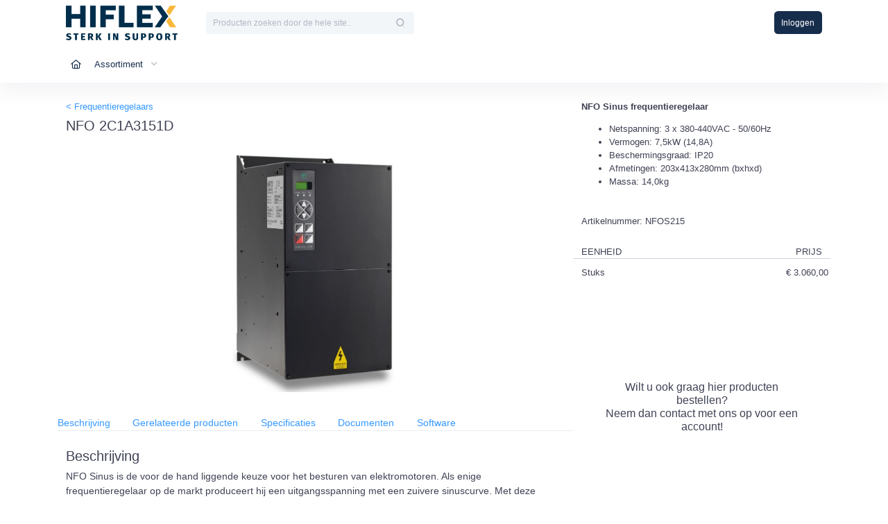

--- FILE ---
content_type: text/html; charset=UTF-8
request_url: https://shop.hiflex.nl/assortiment/frequentieregelaars/nfo-2c1a3151d
body_size: 10731
content:
<!DOCTYPE html>
<html lang="nl">
<head>
    
    <base href="">
    <meta charset="utf-8"/>
    <title>Hiflex Automatiseringstechniek B.V.</title>
    <meta name="description"
          content="Hiflex Automatiseringstechniek B.V.!"/>
        
    <meta name="viewport" content="width=device-width, initial-scale=1, shrink-to-fit=no"/>
    

    <link href="/build/css/no-aside.min.css" rel="stylesheet" type="text/css"/>
    <link rel="stylesheet" href="https://use.typekit.net/fnk4lhu.css">
    <link href="/assets/plugins/custom/fullcalendar/fullcalendar.bundle.css" rel="stylesheet" type="text/css"/>
    <link href="/assets/plugins/global/plugins.bundle.css" rel="stylesheet" type="text/css"/>
    <link href="/assets/plugins/custom/prismjs/prismjs.bundle.css" rel="stylesheet" type="text/css"/>
    <link href="/assets/css/style.bundle.css" rel="stylesheet" type="text/css"/>
    <link href="/assets/css/themes/layout/header/base/light.css" rel="stylesheet" type="text/css"/>
    <link href="/assets/css/themes/layout/header/menu/light.css" rel="stylesheet" type="text/css"/>
    <link href="/assets/css/themes/layout/brand/light.css" rel="stylesheet" type="text/css"/>
    <link href="/assets/css/themes/layout/aside/sales/dark.css" rel="stylesheet" type="text/css"/>
    <link href="/assets/css/app.css" rel="stylesheet" type="text/css"/>
    <link href="/assets/css/app2.css" rel="stylesheet" type="text/css"/>
    <link href="/assets/fonts/icomoon.css" rel="stylesheet" type="text/css"/>
    <link href="/build/css/fonts.min.css" rel="stylesheet" type="text/css"/>
    <link href="/build/css/custom.min.css" rel="stylesheet" type="text/css"/>
            <link rel="shortcut icon"
              href="https://b2bwebshop-filestorage.s3.eu-west-3.amazonaws.com/61d5ca32-f182-4bd9-90f4-8ab8822cb496/public/media/portal/favicon_32_32.png"
              type="image/x-icon">

        <link rel="icon" href="https://b2bwebshop-filestorage.s3.eu-west-3.amazonaws.com/61d5ca32-f182-4bd9-90f4-8ab8822cb496/public/media/portal/favicon_32_32.png"
              sizes="32x32">
        <link rel="icon" href="https://b2bwebshop-filestorage.s3.eu-west-3.amazonaws.com/61d5ca32-f182-4bd9-90f4-8ab8822cb496/public/media/portal/favicon_192_192.png"
              sizes="192x192">
        <link rel="apple-touch-icon"
              href="https://b2bwebshop-filestorage.s3.eu-west-3.amazonaws.com/61d5ca32-f182-4bd9-90f4-8ab8822cb496/public/media/portal/favicon_apple.png">
        <script src="https://code.jquery.com/jquery-3.6.3.min.js"
            integrity="sha256-pvPw+upLPUjgMXY0G+8O0xUf+/Im1MZjXxxgOcBQBXU=" crossorigin="anonymous"></script>
    <script src="https://kit.fontawesome.com/5aef6c33f1.js" crossorigin="anonymous"></script>
    
    <style>
        .strikethrough-price {
            position: relative;
        }

        .strikethrough-price:before {
            position: absolute;
            content: "";
            left: 0;
            top: 50%;
            right: 0;
            border-top: 1px solid;
            border-color: inherit;

            -webkit-transform: rotate(-5deg);
            -moz-transform: rotate(-5deg);
            -ms-transform: rotate(-5deg);
            -o-transform: rotate(-5deg);
            transform: rotate(-5deg);
        }

        html, body {
            font-family: Poppins, sans-serif !important;
            font-weight: 200;
            font-style: normal;
        }
    </style>
    <style>
        body {
            background: #ffffff !important;
        }

        /*.content {*/
        /*    padding: 10px;*/
        /*}*/

        /*.content > .d-flex.flex-column-fluid > .container {*/
        /*    padding: 0 !important;*/
        /*}*/

        .card-custom {
            box-shadow: none !important;
        }

        .zoom img {
            transition: transform .2s; /* Animation */
        }

        .zoom:hover img {
            transform: scale(1.2);
        }

        .strike-through {
            color: red;
            margin-right: 10px;
            text-decoration: line-through;
        }

        .header-menu.header-menu-layout-default .menu-nav > .menu-item > .menu-link {
            padding: 0.65rem 0.5rem !important;
        }

                .menu-item:not(.menu-item-parent):not(.menu-item-open):not(.menu-item-here):not(.menu-item-active):hover > .menu-link {
            background-color: #FAB63C          !important;
        }

        .header-menu.header-menu-layout-default .menu-nav > .menu-item > .menu-link {
            padding: 0.65rem 0.5rem !important;
        }

        .menu-item:not(.menu-item-parent):not(.menu-item-open):not(.menu-item-here):not(.menu-item-active):hover > .menu-link > .menu-sales-text {
            color: #000000          !important;
        }

        .menu-item:not(.menu-item-parent):not(.menu-item-open):not(.menu-item-here):not(.menu-item-active):hover > .menu-link > .menu-text {
            color: #000000          !important;
        }

        
@media (min-width: 992px) {
            .header-menu .menu-nav > .menu-item .menu-submenu > .menu-subnav > .menu-item.menu-item-submenu > .menu-submenu.menu-submenu-right-level2 {
                right: 100% !important;
                right: auto !important;
            }
        }
    </style>
    <style>
    .item-desc > p {
        margin: 0 !important;
    }

    .text-custom-cta {
        color: #172D4C   !important;
    }

            .menu-item.menu-item-open > .menu-link {
        background-color: #FAB63C   !important;
    }

    .menu-item.menu-item-here > .menu-link {
        background-color: #FAB63C   !important;
    }

    .menu-item.menu-item-active > .menu-link {
        background-color: #FAB63C   !important;
    }

    .menu-link .menu-bullet.menu-bullet-dot > span {
        background-color: #172D4C   !important;
    }

    .menu-link .menu-bullet.menu-bullet-line > span {
        background-color: #172D4C   !important;
    }

    .menu-sales-text {
        color: #172D4C   !important;
    }

    .header-text {
        color: #172D4C   !important;
    }

    .btn.btn-icon.btn-icon-mobile.w-auto.btn-clean.d-flex.align-items-center.btn-lg.px-2:hover > .header-text-hover {
        color: #3F4254!important;
    }

    .menu-item.menu-item-open > .menu-link .menu-text{
        color: #000000   !important;
    }
    .menu-item > .menu-link .menu-text-custom {
        color: #172D4C   !important;
    }

    .menu-item.menu-item-active > .menu-link .menu-text {
        color: #000000   !important;
    }
    



        .btn-cta {
        background-color: #172D4C;
        color: #FFFFFF;
    }
    .btn-cta i {
        color: #FFFFFF !important;
    }
    .border-cta {
        border: 1px solid #172D4C !important;
    }



    .svg-icon.svg-icon-cta svg g [fill] {
        transition: fill 0.3s ease;
        fill: #172D4C   !important;
    }

    .btn-cta:hover {
        background-color: #FAB63C;
        color: #000000;
    }

    .text-cta-selected {
        color: #FAB63C !important;
    }

    .text-cta:hover {
        color: #FAB63C !important;
    }

    

        @media (min-width: 1199.98px ) {
        html, body {
            font-size: 13px !important;
        }
    }
    </style>

        <link href="/assets/plugins/custom/touchspin/jquery.bootstrap-touchspin.min.css" rel="stylesheet" type="text/css"/>
</head>
<body id="kt_body" class="header-fixed header-mobile-fixed subheader-enabled subheader-fixed page-loading">
<div id="kt_header_mobile" class="header-mobile align-items-center header-mobile-fixed"
      style="background-color: #FFFFFF;" >
    <div class="d-flex align-items-center">
        <button class="btn p-0 burger-icon" id="kt_aside_mobile_toggle" aria-label="Menu schakelen">
            <span></span>
        </button>
    </div>
    <div class="header-logo">
        <a href="/">
                            <img loading="lazy"
                     src="https://b2bwebshop-filestorage.s3.eu-west-3.amazonaws.com/61d5ca32-f182-4bd9-90f4-8ab8822cb496/public/media/portal/logo.png"
                     style="max-height: 50px; max-width: 150px;" alt="Hiflex Automatiseringstechniek B.V."/>
                    </a>
    </div>
    <div class="d-flex align-items-center">
        <button class="btn p-0" id="kt_header_mobile_topbar_toggle"
                aria-label="Header schakelen">
            <i class="fa fa-magnifying-glass"></i>
        </button>
        <a href="/login" class="ml-5 btn btn-sm btn-rounded  btn-cta ">
            Inloggen
        </a>
    </div>
</div>
<div class="d-flex flex-column flex-root" id="app">
    <div class="d-flex flex-row flex-column-fluid page">
        <div class="aside aside-left aside-fixed d-flex d-lg-none flex-column flex-row-auto" id="kt_aside" has-image=""
     style=" background-color: #FFFFFF;  box-shadow: 0 0 10px 1px grey; ">
    <div class="brand flex-column-auto justify-content-center h-100px" id="kt_brand" style="background: unset;">
        <a href="/" class="brand-logo">
                            <img loading="lazy"
                     src="https://b2bwebshop-filestorage.s3.eu-west-3.amazonaws.com/61d5ca32-f182-4bd9-90f4-8ab8822cb496/public/media/portal/logo.png"
                     style="max-height: 95px; max-width: 200px;" alt="Hiflex Automatiseringstechniek B.V."/>
                    </a>
    </div>
    <div class="aside-menu-wrapper flex-column-fluid" id="kt_aside_menu_wrapper">
        <div id="kt_aside_menu" class="aside-menu my-4 scroll" data-menu-vertical="1"
             data-menu-scroll="1" data-menu-dropdown-timeout="500" style="height: 925px; overflow: hidden;background: unset;">
            <ul class="menu-nav pt-0">
                <li class="menu-section text-white font-weight-bold"  style="color: #FAB63C !important" >
                    Navigatie
                    <i class="menu-icon ki ki-bold-more-hor icon-md"></i>
                </li>

                <li class="menu-item " aria-haspopup="true">
                    <a href="/" class="menu-link">
                        <span class="menu-text menu-sales-text">Home</span>
                    </a>
                </li>
                                                                                        <li class="menu-item menu-item-submenu  menu-item-rel  "
    data-menu-toggle="hover" aria-haspopup="true">
    <a href="javascript:;" class="menu-link menu-toggle"
       >
        <span class="menu-text  menu-sales-text ">Assortiment</span>
        <i class="menu-arrow"></i>
    </a>
            <div class="menu-submenu menu-submenu-classic  menu-submenu-left ">
            <ul class="menu-subnav">
                                                                                        <li class="menu-item  menu-item-active "
                                aria-haspopup="true">
                                <a href="/assortiment/frequentieregelaars" class="menu-link">
                                    <span class="menu-text">Frequentieregelaars</span>
                                </a>
                            </li>
                                                                                                                                    <li class="menu-item "
                                aria-haspopup="true">
                                <a href="/assortiment/plcs" class="menu-link">
                                    <span class="menu-text">PLC&#039;s</span>
                                </a>
                            </li>
                                                                                                                                    <li class="menu-item "
                                aria-haspopup="true">
                                <a href="/assortiment/bedienpanelen" class="menu-link">
                                    <span class="menu-text">Bedienpanelen</span>
                                </a>
                            </li>
                                                                                                                                    <li class="menu-item "
                                aria-haspopup="true">
                                <a href="/assortiment/remote-io" class="menu-link">
                                    <span class="menu-text">Remote I/O</span>
                                </a>
                            </li>
                                                                                                                                    <li class="menu-item "
                                aria-haspopup="true">
                                <a href="/assortiment/softstarters" class="menu-link">
                                    <span class="menu-text">Softstarters</span>
                                </a>
                            </li>
                                                                                                                                    <li class="menu-item "
                                aria-haspopup="true">
                                <a href="/assortiment/scada" class="menu-link">
                                    <span class="menu-text">SCADA</span>
                                </a>
                            </li>
                                                                                                                                    <li class="menu-item "
                                aria-haspopup="true">
                                <a href="/assortiment/ipc" class="menu-link">
                                    <span class="menu-text">IPC</span>
                                </a>
                            </li>
                                                                                                                                    <li class="menu-item "
                                aria-haspopup="true">
                                <a href="/assortiment/voedingen" class="menu-link">
                                    <span class="menu-text">Voedingen</span>
                                </a>
                            </li>
                                                                                                                                    <li class="menu-item "
                                aria-haspopup="true">
                                <a href="/assortiment/signaalomvormers" class="menu-link">
                                    <span class="menu-text">Signaalomvormers</span>
                                </a>
                            </li>
                                                                                                                                    <li class="menu-item "
                                aria-haspopup="true">
                                <a href="/assortiment/energiemonitoring" class="menu-link">
                                    <span class="menu-text">Energiemonitoring</span>
                                </a>
                            </li>
                                                                                                                                    <li class="menu-item "
                                aria-haspopup="true">
                                <a href="/assortiment/industriele-communicatie" class="menu-link">
                                    <span class="menu-text">Industriële communicatie</span>
                                </a>
                            </li>
                                                                                                                                    <li class="menu-item "
                                aria-haspopup="true">
                                <a href="/assortiment/remweerstanden" class="menu-link">
                                    <span class="menu-text">Remweerstanden</span>
                                </a>
                            </li>
                                                                                                                                    <li class="menu-item "
                                aria-haspopup="true">
                                <a href="/assortiment/servo" class="menu-link">
                                    <span class="menu-text">Servo</span>
                                </a>
                            </li>
                                                                                                                                    <li class="menu-item "
                                aria-haspopup="true">
                                <a href="/assortiment/corvina" class="menu-link">
                                    <span class="menu-text">Corvina</span>
                                </a>
                            </li>
                                                                                                                                    <li class="menu-item "
                                aria-haspopup="true">
                                <a href="/assortiment/restanten-deals" class="menu-link">
                                    <span class="menu-text">Restanten Deals</span>
                                </a>
                            </li>
                                                                        </ul>
        </div>
    </li>
                                                                        </ul>
        </div>
    </div>
</div>
        <div class="d-flex flex-column flex-row-fluid wrapper" id="kt_wrapper">
            <div id="kt_header" class="header header-fixed d-none d-md-flex col-"
      style="background-color: #FFFFFF;"
          >
    <div class=" container d-flex align-items-stretch justify-content-between">
        <div class="content header-menu-wrapper header-menu-wrapper-left" id="kt_header_menu_wrapper">
            <!--begin::Header Logo-->
            <div class="header-logo">
                <a href="https://shop.hiflex.nl/internal/category">
                                            <img loading="lazy"
                             src="https://b2bwebshop-filestorage.s3.eu-west-3.amazonaws.com/61d5ca32-f182-4bd9-90f4-8ab8822cb496/public/media/portal/logo.png"
                             style="max-height: 50px; max-width: 200px;" alt="Hiflex Automatiseringstechniek B.V."/>
                                    </a>
            </div>
            <!--end::Header Logo-->
            <!--begin::Header Menu-->
            <!--end::Header Menu-->
            <form class="ml-5 mr-5 mb-5 mb-md-0 mr-md-0 d-lg-block d-none" style="margin-top: -18px" action="#"
                  onsubmit="search(event)">
                <div
                    class="input-group input-group-sm input-group-solid mt-3 w-md-400px  w-lg-300 min-w-lg-300px max-w-lg-300px">
                    <input type="text" class="form-control" id="criteria"
                           placeholder="Producten zoeken door de hele site.."
                           >
                    <div class="input-group-append">
                <span class="input-group-text">
                    <span class="svg-icon">
                        <svg xmlns="http://www.w3.org/2000/svg"
                             width="24px"
                             height="24px" viewBox="0 0 24 24">
                            <g stroke="none" stroke-width="1" fill="none"
                               fill-rule="evenodd">
                                <rect x="0" y="0" width="24" height="24"></rect>
                                <path
                                    d="M14.2928932,16.7071068 C13.9023689,16.3165825 13.9023689,15.6834175 14.2928932,15.2928932 C14.6834175,14.9023689 15.3165825,14.9023689 15.7071068,15.2928932 L19.7071068,19.2928932 C20.0976311,19.6834175 20.0976311,20.3165825 19.7071068,20.7071068 C19.3165825,21.0976311 18.6834175,21.0976311 18.2928932,20.7071068 L14.2928932,16.7071068 Z"
                                    fill="#000000" fill-rule="nonzero" opacity="0.3"></path>
                                <path
                                    d="M11,16 C13.7614237,16 16,13.7614237 16,11 C16,8.23857625 13.7614237,6 11,6 C8.23857625,6 6,8.23857625 6,11 C6,13.7614237 8.23857625,16 11,16 Z M11,18 C7.13400675,18 4,14.8659932 4,11 C4,7.13400675 7.13400675,4 11,4 C14.8659932,4 18,7.13400675 18,11 C18,14.8659932 14.8659932,18 11,18 Z"
                                    fill="#000000" fill-rule="nonzero"></path></g>
                        </svg>
                    </span>
                </span>
                    </div>
                </div>
            </form>
        </div>
                    <div class="topbar">
                <div class="topbar-item">
                                        <a href="/login"
                       class="btn  btn-cta  btn-sm">Inloggen</a>
                </div>
            </div>
            </div>
</div>
            <div id="kt_header" class="header header-fixed d-md-none">
    <div class="container d-flex align-items-stretch justify-content-between">
        <div></div>
        <div class="topbar">
            <div class="topbar-item w-100">
                <form class="ml-5 mr-5 mb-5 mb-md-0 mr-md-0 w-100" action="#" onsubmit="search(event)">
                    <div class="input-group input-group mt-5">
                        <input type="text" class="form-control" id="criteria-mobile" style="padding: 1.65rem 1rem;"
                               placeholder="Zoeken door de hele site..."
                               >
                        <div class="input-group-append">
                <span class="input-group-text">
                    <span class="svg-icon">
                        <svg xmlns="http://www.w3.org/2000/svg"
                             width="24px"
                             height="24px" viewBox="0 0 24 24">
                            <g stroke="none" stroke-width="1" fill="none"
                               fill-rule="evenodd">
                                <rect x="0" y="0" width="24" height="24"></rect>
                                <path d="M14.2928932,16.7071068 C13.9023689,16.3165825 13.9023689,15.6834175 14.2928932,15.2928932 C14.6834175,14.9023689 15.3165825,14.9023689 15.7071068,15.2928932 L19.7071068,19.2928932 C20.0976311,19.6834175 20.0976311,20.3165825 19.7071068,20.7071068 C19.3165825,21.0976311 18.6834175,21.0976311 18.2928932,20.7071068 L14.2928932,16.7071068 Z"
                                      fill="#000000" fill-rule="nonzero" opacity="0.3"></path>
                                <path d="M11,16 C13.7614237,16 16,13.7614237 16,11 C16,8.23857625 13.7614237,6 11,6 C8.23857625,6 6,8.23857625 6,11 C6,13.7614237 8.23857625,16 11,16 Z M11,18 C7.13400675,18 4,14.8659932 4,11 C4,7.13400675 7.13400675,4 11,4 C14.8659932,4 18,7.13400675 18,11 C18,14.8659932 14.8659932,18 11,18 Z"
                                      fill="#000000" fill-rule="nonzero"></path></g>
                        </svg>
                    </span>
                </span>
                        </div>

                    </div>
                </form>

            </div>
        </div>
    </div>
</div>
            <div class="content  d-flex flex-column flex-column-fluid" id="kt_content">
                <div class="subheader py-2 py-lg-4 subheader-solid d-none d-lg-flex" id="kt_subheader" style="border: 0;  background-color: #FFFFFF; "
>
<div class="container d-flex align-items-sm-center justify-content-between flex-nowrap">
    <!--begin::Details-->

    <div class="d-flex align-items-center flex-wrap mr-2 h-60px">
        <div id="kt_header_menu" class="header-menu header-menu-mobile header-menu-layout-default">
            <!--begin::Header Nav-->
            <ul class="menu-nav">
                <li class="menu-item "
                    aria-haspopup="true">
                    <a href="/" class="menu-link">
                        <span class="menu-text menu-sales-text"><i class="far fa-home menu-text menu-sales-text"></i></span>
                    </a>
                </li>
                                                                                        <li class="menu-item menu-item-submenu  menu-item-rel  "
    data-menu-toggle="hover" aria-haspopup="true">
    <a href="javascript:;" class="menu-link menu-toggle"
       >
        <span class="menu-text  menu-sales-text ">Assortiment</span>
        <i class="menu-arrow"></i>
    </a>
            <div class="menu-submenu menu-submenu-classic  menu-submenu-left ">
            <ul class="menu-subnav">
                                                                                        <li class="menu-item  menu-item-active "
                                aria-haspopup="true">
                                <a href="/assortiment/frequentieregelaars" class="menu-link">
                                    <span class="menu-text">Frequentieregelaars</span>
                                </a>
                            </li>
                                                                                                                                    <li class="menu-item "
                                aria-haspopup="true">
                                <a href="/assortiment/plcs" class="menu-link">
                                    <span class="menu-text">PLC&#039;s</span>
                                </a>
                            </li>
                                                                                                                                    <li class="menu-item "
                                aria-haspopup="true">
                                <a href="/assortiment/bedienpanelen" class="menu-link">
                                    <span class="menu-text">Bedienpanelen</span>
                                </a>
                            </li>
                                                                                                                                    <li class="menu-item "
                                aria-haspopup="true">
                                <a href="/assortiment/remote-io" class="menu-link">
                                    <span class="menu-text">Remote I/O</span>
                                </a>
                            </li>
                                                                                                                                    <li class="menu-item "
                                aria-haspopup="true">
                                <a href="/assortiment/softstarters" class="menu-link">
                                    <span class="menu-text">Softstarters</span>
                                </a>
                            </li>
                                                                                                                                    <li class="menu-item "
                                aria-haspopup="true">
                                <a href="/assortiment/scada" class="menu-link">
                                    <span class="menu-text">SCADA</span>
                                </a>
                            </li>
                                                                                                                                    <li class="menu-item "
                                aria-haspopup="true">
                                <a href="/assortiment/ipc" class="menu-link">
                                    <span class="menu-text">IPC</span>
                                </a>
                            </li>
                                                                                                                                    <li class="menu-item "
                                aria-haspopup="true">
                                <a href="/assortiment/voedingen" class="menu-link">
                                    <span class="menu-text">Voedingen</span>
                                </a>
                            </li>
                                                                                                                                    <li class="menu-item "
                                aria-haspopup="true">
                                <a href="/assortiment/signaalomvormers" class="menu-link">
                                    <span class="menu-text">Signaalomvormers</span>
                                </a>
                            </li>
                                                                                                                                    <li class="menu-item "
                                aria-haspopup="true">
                                <a href="/assortiment/energiemonitoring" class="menu-link">
                                    <span class="menu-text">Energiemonitoring</span>
                                </a>
                            </li>
                                                                                                                                    <li class="menu-item "
                                aria-haspopup="true">
                                <a href="/assortiment/industriele-communicatie" class="menu-link">
                                    <span class="menu-text">Industriële communicatie</span>
                                </a>
                            </li>
                                                                                                                                    <li class="menu-item "
                                aria-haspopup="true">
                                <a href="/assortiment/remweerstanden" class="menu-link">
                                    <span class="menu-text">Remweerstanden</span>
                                </a>
                            </li>
                                                                                                                                    <li class="menu-item "
                                aria-haspopup="true">
                                <a href="/assortiment/servo" class="menu-link">
                                    <span class="menu-text">Servo</span>
                                </a>
                            </li>
                                                                                                                                    <li class="menu-item "
                                aria-haspopup="true">
                                <a href="/assortiment/corvina" class="menu-link">
                                    <span class="menu-text">Corvina</span>
                                </a>
                            </li>
                                                                                                                                    <li class="menu-item "
                                aria-haspopup="true">
                                <a href="/assortiment/restanten-deals" class="menu-link">
                                    <span class="menu-text">Restanten Deals</span>
                                </a>
                            </li>
                                                                        </ul>
        </div>
    </li>
                                                                        </ul>
            <!--end::Header Nav-->
        </div>

    </div>
    <!--end::Details-->
        <!--begin::Toolbar-->
    <div class="d-flex flex-wrap">
            </div>
    <!--end::Toolbar-->
</div>
</div>
                <div class="d-flex flex-column-fluid">
    <div class="container">
        <div class="card card-custom">
            <div class="card-body p-md-0 p-2">
                    <div class="row" data-sticky-container>
        <div class="col-12 col-md-8">
            <div class="row mb-2">
                <div class="col-12">
                    <a href="/assortiment/frequentieregelaars" class="text-cta font-weight-bold">&#60;
                        Frequentieregelaars</a>
                </div>
            </div>
            <div class="row">
                <div class="col-12">
                    <h3>NFO 2C1A3151D</h3>
                </div>
            </div>
            <div wire:snapshot="{&quot;data&quot;:{&quot;images&quot;:[null,{&quot;keys&quot;:[717690],&quot;class&quot;:&quot;Illuminate\\Database\\Eloquent\\Collection&quot;,&quot;modelClass&quot;:&quot;improvit\\ModuleSales\\Models\\ItemImage&quot;,&quot;s&quot;:&quot;elcln&quot;}],&quot;imageCount&quot;:1,&quot;item&quot;:[null,{&quot;class&quot;:&quot;improvit\\ModuleSales\\Models\\Item&quot;,&quot;key&quot;:&quot;NFOS215&quot;,&quot;s&quot;:&quot;mdl&quot;}],&quot;imageIndex&quot;:0,&quot;sellable&quot;:true},&quot;memo&quot;:{&quot;id&quot;:&quot;zkiTZuZksegOpNH8Iunl&quot;,&quot;name&quot;:&quot;item.partials.images&quot;,&quot;path&quot;:&quot;assortiment\/frequentieregelaars\/nfo-2c1a3151d&quot;,&quot;method&quot;:&quot;GET&quot;,&quot;release&quot;:&quot;a-a-a&quot;,&quot;children&quot;:[],&quot;scripts&quot;:[],&quot;assets&quot;:[],&quot;errors&quot;:[],&quot;locale&quot;:&quot;nl&quot;},&quot;checksum&quot;:&quot;8b83d87900605c58fffb267a19174ae65a9b5a5c8836836482d8224bfb1ae8ed&quot;}" wire:effects="{&quot;listeners&quot;:[&quot;updateItemData&quot;]}" wire:id="zkiTZuZksegOpNH8Iunl" class="row  h-md-375px " id="imageBlock">
    <div
        class="col-12 p-5 min-h-200px min-h-md-350px max-h-200px max-h-md-350px d-flex justify-content-center align-items-center">
        <!--[if BLOCK]><![endif]--><!--[if ENDBLOCK]><![endif]-->        <!--[if BLOCK]><![endif]-->                <img loading="lazy"
                    class="d-block max-w-200px max-h-200px max-w-md-350px max-h-md-350px m-auto  active-full "
                                         data-first-image                                         data-fancybox="gallery"
                    data-caption="NFO 2C1A3151D"
                    data-src="https://b2bwebshop-filestorage.s3.eu-west-3.amazonaws.com/61d5ca32-f182-4bd9-90f4-8ab8822cb496/public/media/products/nfos215/nfos215_1.jpeg"
                    src="https://b2bwebshop-filestorage.s3.eu-west-3.amazonaws.com/61d5ca32-f182-4bd9-90f4-8ab8822cb496/public/media/products/nfos215/nfos215_1.jpeg" data-image-index="0" data-image="717690">
        <!--[if ENDBLOCK]><![endif]-->        <!--[if BLOCK]><![endif]--><!--[if ENDBLOCK]><![endif]-->        <!--[if BLOCK]><![endif]--><!--[if ENDBLOCK]><![endif]-->    </div>
    <!--[if BLOCK]><![endif]--><!--[if ENDBLOCK]><![endif]--></div>
            <div wire:snapshot="{&quot;data&quot;:{&quot;urlSpecsIcons&quot;:[[],{&quot;class&quot;:&quot;Illuminate\\Support\\Collection&quot;,&quot;s&quot;:&quot;clctn&quot;}],&quot;iconTitle&quot;:&quot;Product icons&quot;},&quot;memo&quot;:{&quot;id&quot;:&quot;9bOG5bXANVBse3QfKYHL&quot;,&quot;name&quot;:&quot;item.partials.icons&quot;,&quot;path&quot;:&quot;assortiment\/frequentieregelaars\/nfo-2c1a3151d&quot;,&quot;method&quot;:&quot;GET&quot;,&quot;release&quot;:&quot;a-a-a&quot;,&quot;children&quot;:[],&quot;scripts&quot;:[],&quot;assets&quot;:[],&quot;errors&quot;:[],&quot;locale&quot;:&quot;nl&quot;},&quot;checksum&quot;:&quot;eaa492dfdfb1662fd034563deda8399edfe30276946496d34115a5c6c4977eed&quot;}" wire:effects="[]" wire:id="9bOG5bXANVBse3QfKYHL">
    <!--[if BLOCK]><![endif]--><!--[if ENDBLOCK]><![endif]--></div>
            <div class="row border-bottom border-bottom-lightdark gutter-t d-none d-md-block">
                <div class="col-12">
                    <div class="row">
                                                    <a class="text-cta font-weight-bold font-size-lg mr-10" href="#description"
                               onclick="anchorMovement(event, 'description')">Beschrijving</a>
                                                                                                    <a class="text-cta font-weight-bold font-size-lg mr-10" href="#relations"
                               onclick="anchorMovement(event, 'relations')">Gerelateerde producten</a>
                                                                            <a class="text-cta font-weight-bold font-size-lg mr-10" href="#specs"
                               onclick="anchorMovement(event, 'specs')">Specificaties</a>
                                                                                                            <a class="text-cta font-weight-bold font-size-lg mr-10"
                                   href="#documenten"
                                   onclick="anchorMovement(event, 'documenten')">Documenten</a>
                                                            <a class="text-cta font-weight-bold font-size-lg mr-10"
                                   href="#software"
                                   onclick="anchorMovement(event, 'software')">Software</a>
                                                                        </div>
                </div>
            </div>
                            <div class="row d-md-none">
                    <div class="col-12 gutter-b"><p><strong>NFO Sinus frequentieregelaar</strong></p>
<ul>
<li>Netspanning: 3 x 380-440VAC - 50/60Hz</li>
<li>Vermogen: 7,5kW (14,8A)</li>
<li>Beschermingsgraad: IP20</li>
<li>Afmetingen: 203x413x280mm (bxhxd)</li>
<li>Massa: 14,0kg</li>
</ul>
</div>
                </div>
                                        <div class="d-md-none row gutter-b">
                    <div class="col-12">
                                                    <div class="row">
                                                            </div>
                            <div class="row font-weight-bold">
                                <div class="col-6">
                                    Artikelnummer: NFOS215
                                </div>
                            </div>
                            <div
                                class="row gutter-t border-bottom border-light-dark mb-3 font-weight-bold text-uppercase">
                                <div class="col w-115px">Eenheid</div>
                                <div class="col w-120px text-right">
                                    Prijs
                                </div>
                            </div>
                            <div class="row mb-5 mb-10">
                                <div class="col d-flex align-items-center text-break">
                                    Stuks
                                                                    </div>
                                <div class="col justify-content-end d-flex align-items-center text-right px-1">
                                                                                                                                                                        <div>
                                                    € 3.060,00
                                                </div>
                                                                                                                                                        </div>
                            </div>
                                                <div class="row font-weight-bold text-center gutter-b">
                            <div class="col-10 offset-1 mt-md-40">
                                <h5>Wilt u ook graag hier producten bestellen?<br/>Neem dan contact met ons op
                                    voor een
                                    account!</h5>
                            </div>
                        </div>
                    </div>
                </div>
                        <div wire:snapshot="{&quot;data&quot;:{&quot;item&quot;:[null,{&quot;class&quot;:&quot;improvit\\ModuleSales\\Models\\Item&quot;,&quot;key&quot;:&quot;NFOS215&quot;,&quot;s&quot;:&quot;mdl&quot;}],&quot;urls&quot;:[[],{&quot;s&quot;:&quot;arr&quot;}],&quot;description&quot;:&quot;NFO Sinus is de voor de hand liggende keuze voor het besturen van elektromotoren. Als enige frequentieregelaar op de markt produceert hij een uitgangsspanning met een zuivere sinuscurve. Met deze technologie kunt u lagerschade verminderen omdat er geen lagerstromen optreden. Dit betekent op zijn beurt een kosteneffectieve, ononderbroken werking van motoren. Tegelijkertijd kan de motor stil en zonder dure afgeschermde EMC kabels worden gebruikt. Voor deze frequentieregelaar kan men een standaard aardlekautomaat toepassen! Al met al maakt dit de NFO frequentieregelaar tot een rendabele investering die zich vaak binnen 1 jaar terugbetaalt. Het lage energieverbruik helpt daarnaast energie te besparen en duurzaamheidsdoelstellingen te behalen.  \r\n&lt;a href=\&quot;https:\/\/hiflex.nl\/nfo-drives\/\&quot; target=\&quot;_blank\&quot;&gt;Lees meer informatie.&lt;\/a&gt;&quot;,&quot;full_description&quot;:&quot;&lt;p&gt;NFO Sinus is de voor de hand liggende keuze voor het besturen van elektromotoren. Als enige frequentieregelaar op de markt produceert hij een uitgangsspanning met een zuivere sinuscurve. Met deze technologie kunt u lagerschade verminderen omdat er geen lagerstromen optreden. Dit betekent op zijn beurt een kosteneffectieve, ononderbroken werking van motoren. Tegelijkertijd kan de motor stil en zonder dure afgeschermde EMC kabels worden gebruikt. Voor deze frequentieregelaar kan men een standaard aardlekautomaat toepassen! Al met al maakt dit de NFO frequentieregelaar tot een rendabele investering die zich vaak binnen 1 jaar terugbetaalt. Het lage energieverbruik helpt daarnaast energie te besparen en duurzaamheidsdoelstellingen te behalen.  &lt;br \/&gt;\n&lt;a href=\&quot;https:\/\/hiflex.nl\/nfo-drives\/\&quot; target=\&quot;_blank\&quot;&gt;Lees meer informatie.&lt;\/a&gt;&lt;\/p&gt;\n&quot;},&quot;memo&quot;:{&quot;id&quot;:&quot;5bhM9pNnEoHQ18xqan05&quot;,&quot;name&quot;:&quot;item.partials.description&quot;,&quot;path&quot;:&quot;assortiment\/frequentieregelaars\/nfo-2c1a3151d&quot;,&quot;method&quot;:&quot;GET&quot;,&quot;release&quot;:&quot;a-a-a&quot;,&quot;children&quot;:[],&quot;scripts&quot;:[],&quot;assets&quot;:[],&quot;errors&quot;:[],&quot;locale&quot;:&quot;nl&quot;},&quot;checksum&quot;:&quot;0c7ee5f026338c4a214cc33ef8e174b24e203d6ea14676b823ce7cbf71eea194&quot;}" wire:effects="{&quot;listeners&quot;:[&quot;updateItemData&quot;,&quot;languageChanged&quot;]}" wire:id="5bhM9pNnEoHQ18xqan05">
    <!--[if BLOCK]><![endif]-->        <div class="row gutter-t" id="description">
            <div class="col-12" id="item-description-block">
                <h3 class="mb-2">Beschrijving</h3>
                <span class="item-desc" style="font-size: 1.1rem"><p>NFO Sinus is de voor de hand liggende keuze voor het besturen van elektromotoren. Als enige frequentieregelaar op de markt produceert hij een uitgangsspanning met een zuivere sinuscurve. Met deze technologie kunt u lagerschade verminderen omdat er geen lagerstromen optreden. Dit betekent op zijn beurt een kosteneffectieve, ononderbroken werking van motoren. Tegelijkertijd kan de motor stil en zonder dure afgeschermde EMC kabels worden gebruikt. Voor deze frequentieregelaar kan men een standaard aardlekautomaat toepassen! Al met al maakt dit de NFO frequentieregelaar tot een rendabele investering die zich vaak binnen 1 jaar terugbetaalt. Het lage energieverbruik helpt daarnaast energie te besparen en duurzaamheidsdoelstellingen te behalen.  <br />
<a href="https://hiflex.nl/nfo-drives/" target="_blank">Lees meer informatie.</a></p>
</span>
            </div>
        </div>
    <!--[if ENDBLOCK]><![endif]-->    <!--[if BLOCK]><![endif]--><!--[if ENDBLOCK]><![endif]--></div>
            <div wire:snapshot="{&quot;data&quot;:{&quot;item&quot;:[null,{&quot;class&quot;:&quot;improvit\\ModuleSales\\Models\\Item&quot;,&quot;key&quot;:&quot;NFOS215&quot;,&quot;s&quot;:&quot;mdl&quot;}],&quot;relatedLabel&quot;:&quot;Gerelateerde producten&quot;,&quot;related&quot;:[null,{&quot;keys&quot;:[4083078,4083079,4083080,4083081],&quot;class&quot;:&quot;Illuminate\\Database\\Eloquent\\Collection&quot;,&quot;modelClass&quot;:&quot;improvit\\ModuleSales\\Models\\ItemRelation&quot;,&quot;s&quot;:&quot;elcln&quot;}]},&quot;memo&quot;:{&quot;id&quot;:&quot;NWWSJ3FBP81LqWEY0DXJ&quot;,&quot;name&quot;:&quot;item.partials.related&quot;,&quot;path&quot;:&quot;assortiment\/frequentieregelaars\/nfo-2c1a3151d&quot;,&quot;method&quot;:&quot;GET&quot;,&quot;release&quot;:&quot;a-a-a&quot;,&quot;children&quot;:[],&quot;scripts&quot;:[],&quot;assets&quot;:[],&quot;errors&quot;:[],&quot;locale&quot;:&quot;nl&quot;},&quot;checksum&quot;:&quot;e8ac94ce9231593ec2cdf14eb04a85c7c0ce48b6298d69b53121f131a7e608cb&quot;}" wire:effects="{&quot;listeners&quot;:[&quot;updateItemData&quot;]}" wire:id="NWWSJ3FBP81LqWEY0DXJ">
    <!--[if BLOCK]><![endif]-->        <div id="relations" class="gutter-t">
            <div class="row" id="item-relations-block">
                <div class="col-12">
                    <h4 class="gutter-b">Gerelateerde producten</h4>
                </div>
                <!--[if BLOCK]><![endif]-->                    <!--[if BLOCK]><![endif]--><!--[if ENDBLOCK]><![endif]-->                                    <!--[if BLOCK]><![endif]--><!--[if ENDBLOCK]><![endif]-->                                    <!--[if BLOCK]><![endif]--><!--[if ENDBLOCK]><![endif]-->                                    <!--[if BLOCK]><![endif]--><!--[if ENDBLOCK]><![endif]-->                <!--[if ENDBLOCK]><![endif]-->            </div>
        </div>
    <!--[if ENDBLOCK]><![endif]--></div>
            <div wire:snapshot="{&quot;data&quot;:{&quot;item&quot;:[null,{&quot;class&quot;:&quot;improvit\\ModuleSales\\Models\\Item&quot;,&quot;key&quot;:&quot;NFOS215&quot;,&quot;s&quot;:&quot;mdl&quot;}],&quot;specs&quot;:[{&quot;8&quot;:[{&quot;seq&quot;:0,&quot;key&quot;:&quot;Fabrikaat&quot;,&quot;label&quot;:&quot;Fabrikaat&quot;,&quot;checkbox&quot;:false,&quot;url&quot;:false,&quot;value&quot;:&quot;NFO&quot;,&quot;array&quot;:false},{&quot;s&quot;:&quot;std&quot;}],&quot;9&quot;:[{&quot;seq&quot;:1,&quot;key&quot;:&quot;Serie_1&quot;,&quot;label&quot;:&quot;Serie_1&quot;,&quot;checkbox&quot;:false,&quot;url&quot;:false,&quot;value&quot;:&quot;Sinus G2&quot;,&quot;array&quot;:false},{&quot;s&quot;:&quot;std&quot;}],&quot;0&quot;:[{&quot;seq&quot;:7,&quot;key&quot;:&quot;Spanning_in&quot;,&quot;label&quot;:&quot;Spanning_in&quot;,&quot;checkbox&quot;:false,&quot;url&quot;:false,&quot;value&quot;:&quot;3x 400V&quot;,&quot;array&quot;:false},{&quot;s&quot;:&quot;std&quot;}],&quot;1&quot;:[{&quot;seq&quot;:8,&quot;key&quot;:&quot;Spanning_uit&quot;,&quot;label&quot;:&quot;Spanning_uit&quot;,&quot;checkbox&quot;:false,&quot;url&quot;:false,&quot;value&quot;:&quot;3x 400V&quot;,&quot;array&quot;:false},{&quot;s&quot;:&quot;std&quot;}],&quot;2&quot;:[{&quot;seq&quot;:9,&quot;key&quot;:&quot;Vermogen_Min&quot;,&quot;label&quot;:&quot;Vermogen_Min&quot;,&quot;checkbox&quot;:false,&quot;url&quot;:false,&quot;value&quot;:&quot;7.5&quot;,&quot;array&quot;:false},{&quot;s&quot;:&quot;std&quot;}],&quot;3&quot;:[{&quot;seq&quot;:10,&quot;key&quot;:&quot;Vermogen_Max&quot;,&quot;label&quot;:&quot;Vermogen_Max&quot;,&quot;checkbox&quot;:false,&quot;url&quot;:false,&quot;value&quot;:&quot;7.5&quot;,&quot;array&quot;:false},{&quot;s&quot;:&quot;std&quot;}],&quot;4&quot;:[{&quot;seq&quot;:11,&quot;key&quot;:&quot;Stroom_Min&quot;,&quot;label&quot;:&quot;Stroom_Min&quot;,&quot;checkbox&quot;:false,&quot;url&quot;:false,&quot;value&quot;:&quot;14.8&quot;,&quot;array&quot;:false},{&quot;s&quot;:&quot;std&quot;}],&quot;5&quot;:[{&quot;seq&quot;:12,&quot;key&quot;:&quot;Stroom_Max&quot;,&quot;label&quot;:&quot;Stroom_Max&quot;,&quot;checkbox&quot;:false,&quot;url&quot;:false,&quot;value&quot;:&quot;14.8&quot;,&quot;array&quot;:false},{&quot;s&quot;:&quot;std&quot;}],&quot;6&quot;:[{&quot;seq&quot;:43,&quot;key&quot;:&quot;IP_Beschermingsgraad&quot;,&quot;label&quot;:&quot;IP_Beschermingsgraad&quot;,&quot;checkbox&quot;:false,&quot;url&quot;:false,&quot;value&quot;:&quot;IP20&quot;,&quot;array&quot;:false},{&quot;s&quot;:&quot;std&quot;}],&quot;7&quot;:[{&quot;seq&quot;:44,&quot;key&quot;:&quot;Communicatie_1&quot;,&quot;label&quot;:&quot;Communicatie_1&quot;,&quot;checkbox&quot;:false,&quot;url&quot;:false,&quot;value&quot;:&quot;Modbus RTU&quot;,&quot;array&quot;:false},{&quot;s&quot;:&quot;std&quot;}]},{&quot;s&quot;:&quot;arr&quot;}]},&quot;memo&quot;:{&quot;id&quot;:&quot;ZummPmGPbQhPblLSgWVx&quot;,&quot;name&quot;:&quot;item.partials.specifications&quot;,&quot;path&quot;:&quot;assortiment\/frequentieregelaars\/nfo-2c1a3151d&quot;,&quot;method&quot;:&quot;GET&quot;,&quot;release&quot;:&quot;a-a-a&quot;,&quot;children&quot;:[],&quot;scripts&quot;:[],&quot;assets&quot;:[],&quot;errors&quot;:[],&quot;locale&quot;:&quot;nl&quot;},&quot;checksum&quot;:&quot;f45c185a83eed1f7924a4ce10f729aae4877d0a11436350ab109b2934a6b393f&quot;}" wire:effects="{&quot;listeners&quot;:[&quot;updateItemData&quot;]}" wire:id="ZummPmGPbQhPblLSgWVx">
    <!--[if BLOCK]><![endif]-->        <div id="specs">
            <div class="row gutter-t">
                <div class="col-12">
                    <h3>Specificaties</h3>
                </div>
            </div>
            <!--[if BLOCK]><![endif]-->                <!--[if BLOCK]><![endif]-->                    <div class="row mb-1 product-specs__list-item mx-0">
                        <div class="col-5  font-weight-bold">
                            Fabrikaat
                        </div>
                        <div class="col-7">
                            <!--[if BLOCK]><![endif]-->                                <!--[if BLOCK]><![endif]-->                                    <!--[if BLOCK]><![endif]-->                                        NFO
                                    <!--[if ENDBLOCK]><![endif]-->                                <!--[if ENDBLOCK]><![endif]-->                            <!--[if ENDBLOCK]><![endif]-->                        </div>
                    </div>
                <!--[if ENDBLOCK]><![endif]-->                            <!--[if BLOCK]><![endif]-->                    <div class="row mb-1 product-specs__list-item mx-0">
                        <div class="col-5  font-weight-bold">
                            Serie_1
                        </div>
                        <div class="col-7">
                            <!--[if BLOCK]><![endif]-->                                <!--[if BLOCK]><![endif]-->                                    <!--[if BLOCK]><![endif]-->                                        Sinus G2
                                    <!--[if ENDBLOCK]><![endif]-->                                <!--[if ENDBLOCK]><![endif]-->                            <!--[if ENDBLOCK]><![endif]-->                        </div>
                    </div>
                <!--[if ENDBLOCK]><![endif]-->                            <!--[if BLOCK]><![endif]-->                    <div class="row mb-1 product-specs__list-item mx-0">
                        <div class="col-5  font-weight-bold">
                            Spanning_in
                        </div>
                        <div class="col-7">
                            <!--[if BLOCK]><![endif]-->                                <!--[if BLOCK]><![endif]-->                                    <!--[if BLOCK]><![endif]-->                                        3x 400V
                                    <!--[if ENDBLOCK]><![endif]-->                                <!--[if ENDBLOCK]><![endif]-->                            <!--[if ENDBLOCK]><![endif]-->                        </div>
                    </div>
                <!--[if ENDBLOCK]><![endif]-->                            <!--[if BLOCK]><![endif]-->                    <div class="row mb-1 product-specs__list-item mx-0">
                        <div class="col-5  font-weight-bold">
                            Spanning_uit
                        </div>
                        <div class="col-7">
                            <!--[if BLOCK]><![endif]-->                                <!--[if BLOCK]><![endif]-->                                    <!--[if BLOCK]><![endif]-->                                        3x 400V
                                    <!--[if ENDBLOCK]><![endif]-->                                <!--[if ENDBLOCK]><![endif]-->                            <!--[if ENDBLOCK]><![endif]-->                        </div>
                    </div>
                <!--[if ENDBLOCK]><![endif]-->                            <!--[if BLOCK]><![endif]-->                    <div class="row mb-1 product-specs__list-item mx-0">
                        <div class="col-5  font-weight-bold">
                            Vermogen_Min
                        </div>
                        <div class="col-7">
                            <!--[if BLOCK]><![endif]-->                                <!--[if BLOCK]><![endif]-->                                    <!--[if BLOCK]><![endif]-->                                        7.5
                                    <!--[if ENDBLOCK]><![endif]-->                                <!--[if ENDBLOCK]><![endif]-->                            <!--[if ENDBLOCK]><![endif]-->                        </div>
                    </div>
                <!--[if ENDBLOCK]><![endif]-->                            <!--[if BLOCK]><![endif]-->                    <div class="row mb-1 product-specs__list-item mx-0">
                        <div class="col-5  font-weight-bold">
                            Vermogen_Max
                        </div>
                        <div class="col-7">
                            <!--[if BLOCK]><![endif]-->                                <!--[if BLOCK]><![endif]-->                                    <!--[if BLOCK]><![endif]-->                                        7.5
                                    <!--[if ENDBLOCK]><![endif]-->                                <!--[if ENDBLOCK]><![endif]-->                            <!--[if ENDBLOCK]><![endif]-->                        </div>
                    </div>
                <!--[if ENDBLOCK]><![endif]-->                            <!--[if BLOCK]><![endif]-->                    <div class="row mb-1 product-specs__list-item mx-0">
                        <div class="col-5  font-weight-bold">
                            Stroom_Min
                        </div>
                        <div class="col-7">
                            <!--[if BLOCK]><![endif]-->                                <!--[if BLOCK]><![endif]-->                                    <!--[if BLOCK]><![endif]-->                                        14.8
                                    <!--[if ENDBLOCK]><![endif]-->                                <!--[if ENDBLOCK]><![endif]-->                            <!--[if ENDBLOCK]><![endif]-->                        </div>
                    </div>
                <!--[if ENDBLOCK]><![endif]-->                            <!--[if BLOCK]><![endif]-->                    <div class="row mb-1 product-specs__list-item mx-0">
                        <div class="col-5  font-weight-bold">
                            Stroom_Max
                        </div>
                        <div class="col-7">
                            <!--[if BLOCK]><![endif]-->                                <!--[if BLOCK]><![endif]-->                                    <!--[if BLOCK]><![endif]-->                                        14.8
                                    <!--[if ENDBLOCK]><![endif]-->                                <!--[if ENDBLOCK]><![endif]-->                            <!--[if ENDBLOCK]><![endif]-->                        </div>
                    </div>
                <!--[if ENDBLOCK]><![endif]-->                            <!--[if BLOCK]><![endif]-->                    <div class="row mb-1 product-specs__list-item mx-0">
                        <div class="col-5  font-weight-bold">
                            IP_Beschermingsgraad
                        </div>
                        <div class="col-7">
                            <!--[if BLOCK]><![endif]-->                                <!--[if BLOCK]><![endif]-->                                    <!--[if BLOCK]><![endif]-->                                        IP20
                                    <!--[if ENDBLOCK]><![endif]-->                                <!--[if ENDBLOCK]><![endif]-->                            <!--[if ENDBLOCK]><![endif]-->                        </div>
                    </div>
                <!--[if ENDBLOCK]><![endif]-->                            <!--[if BLOCK]><![endif]-->                    <div class="row mb-1 product-specs__list-item mx-0">
                        <div class="col-5  font-weight-bold">
                            Communicatie_1
                        </div>
                        <div class="col-7">
                            <!--[if BLOCK]><![endif]-->                                <!--[if BLOCK]><![endif]-->                                    <!--[if BLOCK]><![endif]-->                                        Modbus RTU
                                    <!--[if ENDBLOCK]><![endif]-->                                <!--[if ENDBLOCK]><![endif]-->                            <!--[if ENDBLOCK]><![endif]-->                        </div>
                    </div>
                <!--[if ENDBLOCK]><![endif]-->            <!--[if ENDBLOCK]><![endif]-->        </div>
    <!--[if ENDBLOCK]><![endif]--></div>
            <div wire:snapshot="{&quot;data&quot;:{&quot;item&quot;:[null,{&quot;class&quot;:&quot;improvit\\ModuleSales\\Models\\Item&quot;,&quot;key&quot;:&quot;NFOS215&quot;,&quot;s&quot;:&quot;mdl&quot;}]},&quot;memo&quot;:{&quot;id&quot;:&quot;w4B1dSWRJ4z45cux21oI&quot;,&quot;name&quot;:&quot;item.partials.tabs&quot;,&quot;path&quot;:&quot;assortiment\/frequentieregelaars\/nfo-2c1a3151d&quot;,&quot;method&quot;:&quot;GET&quot;,&quot;release&quot;:&quot;a-a-a&quot;,&quot;children&quot;:[],&quot;scripts&quot;:[],&quot;assets&quot;:[],&quot;errors&quot;:[],&quot;locale&quot;:&quot;nl&quot;},&quot;checksum&quot;:&quot;aa754cfa716908d75489cf7c3f613259df9bcd42711f96c3d30ed430af412110&quot;}" wire:effects="[]" wire:id="w4B1dSWRJ4z45cux21oI">
        <!--[if BLOCK]><![endif]-->        <div class="row" id="documenten">
            <div class="col-12 gutter-t" id="item-description-block">
                <h3 class="mb-2">Documenten</h3>
                <span class="item-desc" style="font-size: 1.1rem">
                    <a href='https://hiflex.nl/downloads/docu/nfo_freq/NFO_Sinus_G2_IP20_Product_Sheet_En.pdf' target='_blank'>Productblad</a><br /><a href='https://hiflex.nl/downloads/docu/nfo_freq/NFO_Sinus_G2_Quickguide_En.pdf' target='_blank'>Quickguide</a><br /><a href='https://hiflex.nl/downloads/docu/nfo_freq/NFO_Sinus_G2_Manual_En.pdf' target='_blank'>Handleiding</a><br /><a href='https://hiflex.nl/downloads-nfo/' target='_blank'>NFO op Hiflex Download website</a>
                </span>
            </div>
        </div>
            <div class="row" id="software">
            <div class="col-12 gutter-t" id="item-description-block">
                <h3 class="mb-2">Software</h3>
                <span class="item-desc" style="font-size: 1.1rem">
                    <a href='https://hiflex.nl/downloads/soft/nfo_freq/NFOSinusManagerv2.exe' target='_blank'>NFO SINUS Manager 2</a>
                </span>
            </div>
        </div>
    <!--[if ENDBLOCK]><![endif]--></div>
        </div>
        <div class="d-none d-md-block col-md-4">
            <div class="row">
                                    <div class="col-12 gutter-b"><p><strong>NFO Sinus frequentieregelaar</strong></p>
<ul>
<li>Netspanning: 3 x 380-440VAC - 50/60Hz</li>
<li>Vermogen: 7,5kW (14,8A)</li>
<li>Beschermingsgraad: IP20</li>
<li>Afmetingen: 203x413x280mm (bxhxd)</li>
<li>Massa: 14,0kg</li>
</ul>
</div>
                                                    <div class="col-12" data-sticky="true" data-margin-top="160" data-sticky-for="1023"
                         data-sticky-class="stickyjs">
                                                    <div class="row">
                                                            </div>
                            <div class="row font-weight-bold">
                                <div class="col-6">
                                    Artikelnummer: NFOS215
                                </div>
                            </div>
                            <div
                                class="row gutter-t  border-bottom border-light-dark mb-3 font-weight-bold text-uppercase">
                                <div class="col w-115px">Eenheid</div>
                                <div class="col w-120px text-right">
                                    Prijs
                                </div>
                            </div>
                            <div class="row mb-5">
                                <div class="col d-flex align-items-center text-break">
                                    Stuks
                                                                    </div>
                                <div class="col justify-content-end d-flex align-items-center text-right px-1">
                                                                                                                                                                        <div>
                                                    € 3.060,00
                                                </div>
                                                                                                                                                        </div>
                            </div>
                                                <div class="row font-weight-bold text-center gutter-b">
                            <div class="col-10 offset-1 mt-md-40">
                                <h5>Wilt u ook graag hier producten bestellen?<br/>Neem dan contact met ons op
                                    voor een
                                    account!</h5>
                            </div>
                        </div>
                    </div>
                            </div>
        </div>
    </div>
            </div>
        </div>
    </div>
</div>
            </div>
            <div class="footer bg-white py-4 d-flex flex-lg-column" id="kt_footer"
     >
    <div class="container d-flex flex-column flex-md-row align-items-center justify-content-between">
        <div class="text-dark order-2 order-md-1 ">
            <span class="text-muted font-weight-bold mr-2">V3.8.18</span>
            <span class="text-muted font-weight-bold mr-2">2026©</span>
            <a href="https://www.b2b-webshop.com/" target="_blank"
               class="text-dark-75 text-hover-primary">B2B webshop</a>
        </div>
        <div class="nav nav-dark">
                                        <a href="/content/privacy-statement"
                   class="nav-link pl-0 pr-5  text-cta   ">
                    Privacyverklaring
                </a>
                                        <a href="/content/general-conditions"
                   class="nav-link pl-0 pr-5  text-cta   ">
                    Algemene voorwaarden
                </a>
                                        <a href="/content/disclaimer"
                   class="nav-link pl-0 pr-5  text-cta   ">
                    Disclaimer
                </a>
                                        <a href="/content/contact"
                   class="nav-link pl-0 pr-5  text-cta   ">
                                            Contact
                                    </a>
                                                </div>
    </div>
</div>
        </div>
    </div>
</div>
<div id="kt_scrolltop" class="scrolltop">
			<span class="svg-icon">
<svg xmlns="http://www.w3.org/2000/svg" xmlns:xlink="http://www.w3.org/1999/xlink" width="24px" height="24px"
     viewBox="0 0 24 24">
					<g stroke="none" stroke-width="1" fill="none" fill-rule="evenodd">
						<polygon points="0 0 24 0 24 24 0 24"/>
						<rect fill="#000000" opacity="0.3" x="11" y="10" width="2" height="10" rx="1"/>
						<path
                            d="M6.70710678,12.7071068 C6.31658249,13.0976311 5.68341751,13.0976311 5.29289322,12.7071068 C4.90236893,12.3165825 4.90236893,11.6834175 5.29289322,11.2928932 L11.2928932,5.29289322 C11.6714722,4.91431428 12.2810586,4.90106866 12.6757246,5.26284586 L18.6757246,10.7628459 C19.0828436,11.1360383 19.1103465,11.7686056 18.7371541,12.1757246 C18.3639617,12.5828436 17.7313944,12.6103465 17.3242754,12.2371541 L12.0300757,7.38413782 L6.70710678,12.7071068 Z"
                            fill="#000000" fill-rule="nonzero"/>
					</g>
				</svg>
</span>
</div>
<script>var HOST_URL = 'https://app.portal.b2bshop.com';</script>
<script>
    var KTAppSettings = {
        "breakpoints": {
            "sm": 576,
            "md": 768,
            "lg": 992,
            "xl": 1200,
            "xxl": 1400
        },
        "colors": {
            "theme": {
                "base": {
                    "white": "#ffffff",
                    "primary": "#3699FF",
                    "secondary": "#E5EAEE",
                    "success": "#1BC5BD",
                    "info": "#8950FC",
                    "warning": "#FFA800",
                    "danger": "#F64E60",
                    "light": "#E4E6EF",
                    "dark": "#181C32"
                },
                "light": {
                    "white": "#ffffff",
                    "primary": "#E1F0FF",
                    "secondary": "#EBEDF3",
                    "success": "#C9F7F5",
                    "info": "#EEE5FF",
                    "warning": "#FFF4DE",
                    "danger": "#FFE2E5",
                    "light": "#F3F6F9",
                    "dark": "#D6D6E0"
                },
                "inverse": {
                    "white": "#ffffff",
                    "primary": "#ffffff",
                    "secondary": "#3F4254",
                    "success": "#ffffff",
                    "info": "#ffffff",
                    "warning": "#ffffff",
                    "danger": "#ffffff",
                    "light": "#464E5F",
                    "dark": "#ffffff"
                }
            },
            "gray": {
                "gray-100": "#F3F6F9",
                "gray-200": "#EBEDF3",
                "gray-300": "#E4E6EF",
                "gray-400": "#D1D3E0",
                "gray-500": "#B5B5C3",
                "gray-600": "#7E8299",
                "gray-700": "#5E6278",
                "gray-800": "#3F4254",
                "gray-900": "#181C32"
            }
        },
        "font-family": "Poppins"
    };
</script>
<script src="/assets/plugins/global/plugins.bundle.js" $filename></script>
<script src="/js/plugins/sweetalert.js" type="text/javascript"></script>
<script src="/assets/js/scripts.bundle.js" $filename></script>
<script src="/assets/js/pages/widgets.js"></script>
<script src="/js/sales.js" type="text/javascript"></script>
<script type="text/javascript">

    $(document).ready(function () {
        toastr.options = {
            "closeButton": true,
            "debug": false,
            "newestOnTop": true,
            "progressBar": true,
            "positionClass": "toast-top-full-width",
            "preventDuplicates": false,
            "onclick": null,
            "showDuration": "300",
            "hideDuration": "1000",
            "timeOut": "5000",
            "extendedTimeOut": "1000",
            "showEasing": "swing",
            "hideEasing": "linear",
            "showMethod": "fadeIn",
            "hideMethod": "fadeOut"
        };
    });

    function viewItemClicked(e, item_id = null, unit_id = null) {
    }

    function search(e) {
        e.preventDefault();
        let criteria = $('#criteria').val();
        if (criteria === undefined || criteria === null) {
            criteria = $('#criteria-mobile').val();
        }

        if (criteria === '') {
            window.location.href = ('https://shop.hiflex.nl');
        } else {
            window.location.href = ('https://shop.hiflex.nl/search/' + criteria);
        }
    }
</script>


<script src="/assets2/js/wNumb.min.js"></script>
<script src="/livewire/livewire.min.js?id=0f6341c0"   data-csrf="5XHYRmbyySrpt0Q9a1aYGue0jAqgM473Vo2YDXSG" data-update-uri="/livewire/update" data-navigate-once="true"></script>
    <script src="/assets/plugins/custom/touchspin/jquery.bootstrap-touchspin.min.js"></script>
    <script>

        function anchorMovement(e, content_id) {
            e.preventDefault();
            const yOffset = -150;
            const element = document.getElementById(content_id);
            const y = element.getBoundingClientRect().top + window.scrollY + yOffset;

            window.scrollTo({top: y, behavior: 'smooth'});
            // $(content_id)[0].scrollIntoView({behavior: 'smooth', block: 'nearest', inline: 'center'})
        }

        function anchorMovementVertical(e, content_id) {
            e.preventDefault();
            $(content_id)[0].scrollIntoView({behavior: 'smooth', block: 'nearest', inline: 'center'});
        }

        function switchImage(id) {
            $(".active-full").attr('style', 'display: none !important;');
            $(".active-full").removeClass('active-full');
            $(".border-dark").removeClass('border-dark');
            $("[data-image='" + id + "']").show().addClass('active-full');
            $("[data-thumb='" + id + "']").addClass('border-dark');
        }


        function previousImage() {
            var current = $(".active-full").data('image-index');
            var next = parseInt(current) - 1;
            if (next < 0) {
                next = $('[data-last-image]').data('image-index');
            }

            var imageId = $('[data-image-index="' + next + '"]').data('image');
            switchImage(imageId);
            anchorMovementVertical(event, '#img_' + imageId)
        }

        function nextImage() {
            var current = $(".active-full").data('image-index');
            var next = parseInt(current) + 1;
            if ($('[data-image-index="' + next + '"]').length === 0) {
                next = 0;
            }

            var imageId = $('[data-image-index="' + next + '"]').data('image');
            switchImage(imageId);
            anchorMovementVertical(event, '#img_' + imageId)
        }
    </script>

<script>
    document.addEventListener('livewire:initialized', function () {
        Livewire.on('init.touchspin', function () {
            initQuantity();
        });

        Livewire.on('init.summernote', function () {
            console.log('init.summernote');
            window.setTimeout(() => {
                $('.summernote').summernote({
                    height: 200,
                    lang: 'nl-NL',
                    toolbar: [
                        // [groupName, [list of button]]
                        ['style', ['style', 'bold', 'italic', 'underline', 'clear']],
                        ['font', ['strikethrough', 'superscript', 'subscript']],
                        ['fontsize', ['fontname', 'fontsize',]],
                        ['color', ['color']],
                        ['para', ['ul', 'ol', 'paragraph']],
                        ['height', ['height']],
                        ['view', ['undo', 'redo', 'fullscreen', 'codeview']]
                    ]
                });
            }, 500)
        });

        Livewire.on('init.scripts', function () {
            window.setTimeout(() => {
                KTLayoutQuickCartPanel.init('kt_quick_cart')
            }, 500)
        });
    });
</script>
</body>
</html>


--- FILE ---
content_type: text/css
request_url: https://shop.hiflex.nl/assets/css/app2.css
body_size: 1084
content:
@import url(https://fonts.googleapis.com/css?family=Nunito);

td.col-1, th.col-1 {
    width: 8.33333%
}

td.col-2, th.col-2 {
    width: 16.66667%
}

td.col-3, th.col-3 {
    width: 25%
}

td.col-4, th.col-4 {
    width: 33.33333%
}

td.col-5, th.col-5 {
    width: 41.66667%
}

td.col-6, th.col-6 {
    width: 50%
}

td.col-7, th.col-7 {
    width: 58.33333%
}

td.col-8, th.col-8 {
    width: 66.66667%
}

td.col-9, th.col-9 {
    width: 75%
}

td.col-10, th.col-10 {
    width: 83.33333%
}

td.col-11, th.col-11 {
    width: 91.66667%
}

td.col-12, th.col-12 {
    width: 100%
}

td.col-sm-1, th.col-sm-1 {
    width: 8.33333%
}

td.col-sm-2, th.col-sm-2 {
    width: 16.66667%
}

td.col-sm-3, th.col-sm-3 {
    width: 25%
}

td.col-sm-4, th.col-sm-4 {
    width: 33.33333%
}

td.col-sm-5, th.col-sm-5 {
    width: 41.66667%
}

td.col-sm-6, th.col-sm-6 {
    width: 50%
}

td.col-sm-7, th.col-sm-7 {
    width: 58.33333%
}

td.col-sm-8, th.col-sm-8 {
    width: 66.66667%
}

td.col-sm-9, th.col-sm-9 {
    width: 75%
}

td.col-sm-10, th.col-sm-10 {
    width: 83.33333%
}

td.col-sm-11, th.col-sm-11 {
    width: 91.66667%
}

td.col-sm-12, th.col-sm-12 {
    width: 100%
}

td.col-md-1, th.col-md-1 {
    width: 8.33333%
}

td.col-md-2, th.col-md-2 {
    width: 16.66667%
}

td.col-md-3, th.col-md-3 {
    width: 25%
}

td.col-md-4, th.col-md-4 {
    width: 33.33333%
}

td.col-md-5, th.col-md-5 {
    width: 41.66667%
}

td.col-md-6, th.col-md-6 {
    width: 50%
}

td.col-md-7, th.col-md-7 {
    width: 58.33333%
}

td.col-md-8, th.col-md-8 {
    width: 66.66667%
}

td.col-md-9, th.col-md-9 {
    width: 75%
}

td.col-md-10, th.col-md-10 {
    width: 83.33333%
}

td.col-md-11, th.col-md-11 {
    width: 91.66667%
}

td.col-md-12, th.col-md-12 {
    width: 100%
}

td.col-lg-1, th.col-lg-1 {
    width: 8.33333%
}

td.col-lg-2, th.col-lg-2 {
    width: 16.66667%
}

td.col-lg-3, th.col-lg-3 {
    width: 25%
}

td.col-lg-4, th.col-lg-4 {
    width: 33.33333%
}

td.col-lg-5, th.col-lg-5 {
    width: 41.66667%
}

td.col-lg-6, th.col-lg-6 {
    width: 50%
}

td.col-lg-7, th.col-lg-7 {
    width: 58.33333%
}

td.col-lg-8, th.col-lg-8 {
    width: 66.66667%
}

td.col-lg-9, th.col-lg-9 {
    width: 75%
}

td.col-lg-10, th.col-lg-10 {
    width: 83.33333%
}

td.col-lg-11, th.col-lg-11 {
    width: 91.66667%
}

td.col-lg-12, th.col-lg-12 {
    width: 100%
}

td.col-xl-1, th.col-xl-1 {
    width: 8.33333%
}

td.col-xl-2, th.col-xl-2 {
    width: 16.66667%
}

td.col-xl-3, th.col-xl-3 {
    width: 25%
}

td.col-xl-4, th.col-xl-4 {
    width: 33.33333%
}

td.col-xl-5, th.col-xl-5 {
    width: 41.66667%
}

td.col-xl-6, th.col-xl-6 {
    width: 50%
}

td.col-xl-7, th.col-xl-7 {
    width: 58.33333%
}

td.col-xl-8, th.col-xl-8 {
    width: 66.66667%
}

td.col-xl-9, th.col-xl-9 {
    width: 75%
}

td.col-xl-10, th.col-xl-10 {
    width: 83.33333%
}

td.col-xl-11, th.col-xl-11 {
    width: 91.66667%
}

td.col-xl-12, th.col-xl-12 {
    width: 100%
}

.company-logo-bg {
    background-size: cover;
    position: absolute;
    height: 80px;
    width: 280px;
    opacity: .15;
    left: calc(50% - 140px)
}

@font-face {
    font-family: easylink;
    src: url(/assets/fonts/easylink.eot);
    src: url(/assets/fonts/easylink.eot?#iefix) format("embedded-opentype"), url(/assets/fonts/easylink.woff) format("woff"), url(/assets/fonts/easylink.ttf) format("truetype"), url(/assets/fonts/easylink.svg#easylink) format("svg");
    font-weight: 400;
    font-style: normal
}

[data-icon]:before {
    content: attr(data-icon)
}

[class*=" system-"]:before, [class^=system-]:before, [data-icon]:before {
    font-family: easylink !important;
    font-style: normal !important;
    font-weight: 400 !important;
    font-variant: normal !important;
    text-transform: none !important;
    speak: none;
    line-height: 1;
    -webkit-font-smoothing: antialiased;
    -moz-osx-font-smoothing: grayscale
}

.system-Zohocreator:before {
    content: "a"
}

.system-Zoho:before {
    content: "b"
}

.system-Wordpress:before {
    content: "c"
}

.system-Mollie:before {
    content: "d"
}

.system-Afas:before {
    content: "e"
}

.system-Archy:before {
    content: "f"
}

.system-Postnl:before {
    content: "h"
}

.system-Channelengine:before {
    content: "i"
}

.system-Craft:before {
    content: "j"
}

.system-Salesforce:before {
    content: "k"
}

.system-Salestarget:before {
    content: "l"
}

.system-Dhl:before {
    content: "m"
}

.system-Dynamics:before {
    content: "n"
}

.system-Sap:before {
    content: "o"
}

.system-Sharepoint:before {
    content: "p"
}

.system-Easylink:before {
    content: "q"
}

.system-Ups:before {
    content: "r"
}

.system-Shopify:before {
    content: "s"
}

.system-Snelstart:before {
    content: "t"
}

.system-Exact:before {
    content: "u"
}

.system-Hr2day:before {
    content: "v"
}

.system-Teamleader:before {
    content: "w"
}

.system-Tiptrack:before {
    content: "x"
}

.system-Hubspot:before {
    content: "y"
}

.system-Ima:before {
    content: "z"
}

.system-Topdesk:before {
    content: "A"
}

.system-Woocommerce:before {
    content: "B"
}

.system-Mailchimp:before {
    content: "C"
}

.system-Vplan:before {
    content: "D"
}

.icon-easy {
    width: 20px
}


--- FILE ---
content_type: application/javascript; charset=utf-8
request_url: https://shop.hiflex.nl/assets/js/pages/widgets.js
body_size: 7965
content:
/******/ (() => { // webpackBootstrap
/******/ 	"use strict";
/******/ 	var __webpack_modules__ = ({

/***/ "../demo1/src/js/pages/widgets.js":
/*!****************************************!*\
  !*** ../demo1/src/js/pages/widgets.js ***!
  \****************************************/
/***/ ((module) => {



// Class definition
var KTWidgets = function () {
    // Private properties

    // General Controls
    var _initDaterangepicker = function () {
        if ($('#kt_dashboard_daterangepicker').length == 0) {
            return;
        }

        var picker = $('#kt_dashboard_daterangepicker');
        var start = moment();
        var end = moment();

        function cb(start, end, label) {
            var title = '';
            var range = '';

            if ((end - start) < 100 || label == 'Today') {
                title = 'Today:';
                range = start.format('MMM D');
            } else if (label == 'Yesterday') {
                title = 'Yesterday:';
                range = start.format('MMM D');
            } else {
                range = start.format('MMM D') + ' - ' + end.format('MMM D');
            }

            $('#kt_dashboard_daterangepicker_date').html(range);
            $('#kt_dashboard_daterangepicker_title').html(title);
        }

        picker.daterangepicker({
            direction: KTUtil.isRTL(),
            startDate: start,
            endDate: end,
            opens: 'left',
            applyClass: 'btn-primary',
            cancelClass: 'btn-light-primary',
            ranges: {
                'Today': [moment(), moment()],
                'Yesterday': [moment().subtract(1, 'days'), moment().subtract(1, 'days')],
                'Last 7 Days': [moment().subtract(6, 'days'), moment()],
                'Last 30 Days': [moment().subtract(29, 'days'), moment()],
                'This Month': [moment().startOf('month'), moment().endOf('month')],
                'Last Month': [moment().subtract(1, 'month').startOf('month'), moment().subtract(1, 'month').endOf('month')]
            }
        }, cb);

        cb(start, end, '');
    }

    // Stats widgets
    var _initStatsWidget7 = function () {
        var element = document.getElementById("kt_stats_widget_7_chart");

        if (!element) {
            return;
        }

        var options = {
            series: [{
                name: 'Net Profit',
                data: [30, 45, 32, 70, 40]
            }],
            chart: {
                type: 'area',
                height: 150,
                toolbar: {
                    show: false
                },
                zoom: {
                    enabled: false
                },
                sparkline: {
                    enabled: true
                }
            },
            plotOptions: {},
            legend: {
                show: false
            },
            dataLabels: {
                enabled: false
            },
            fill: {
                type: 'solid',
                opacity: 1
            },
            stroke: {
                curve: 'smooth',
                show: true,
                width: 3,
                colors: [KTApp.getSettings()['colors']['theme']['base']['success']]
            },
            xaxis: {
                categories: ['Feb', 'Mar', 'Apr', 'May', 'Jun', 'Jul'],
                axisBorder: {
                    show: false,
                },
                axisTicks: {
                    show: false
                },
                labels: {
                    show: false,
                    style: {
                        colors: KTApp.getSettings()['colors']['gray']['gray-500'],
                        fontSize: '12px',
                        fontFamily: KTApp.getSettings()['font-family']
                    }
                },
                crosshairs: {
                    show: false,
                    position: 'front',
                    stroke: {
                        color: KTApp.getSettings()['colors']['gray']['gray-300'],
                        width: 1,
                        dashArray: 3
                    }
                },
                tooltip: {
                    enabled: true,
                    formatter: undefined,
                    offsetY: 0,
                    style: {
                        fontSize: '12px',
                        fontFamily: KTApp.getSettings()['font-family']
                    }
                }
            },
            yaxis: {
                labels: {
                    show: false,
                    style: {
                        colors: KTApp.getSettings()['colors']['gray']['gray-500'],
                        fontSize: '12px',
                        fontFamily: KTApp.getSettings()['font-family']
                    }
                }
            },
            states: {
                normal: {
                    filter: {
                        type: 'none',
                        value: 0
                    }
                },
                hover: {
                    filter: {
                        type: 'none',
                        value: 0
                    }
                },
                active: {
                    allowMultipleDataPointsSelection: false,
                    filter: {
                        type: 'none',
                        value: 0
                    }
                }
            },
            tooltip: {
                style: {
                    fontSize: '12px',
                    fontFamily: KTApp.getSettings()['font-family']
                },
                y: {
                    formatter: function (val) {
                        return "$" + val + " thousands"
                    }
                }
            },
            colors: [KTApp.getSettings()['colors']['theme']['light']['success']],
            markers: {
                colors: [KTApp.getSettings()['colors']['theme']['light']['success']],
                strokeColor: [KTApp.getSettings()['colors']['theme']['base']['success']],
                strokeWidth: 3
            }
        };

        var chart = new ApexCharts(element, options);
        chart.render();
    }

    var _initStatsWidget8 = function () {
        var element = document.getElementById("kt_stats_widget_8_chart");

        if (!element) {
            return;
        }

        var options = {
            series: [{
                name: 'Net Profit',
                data: [30, 45, 32, 70, 40]
            }],
            chart: {
                type: 'area',
                height: 150,
                toolbar: {
                    show: false
                },
                zoom: {
                    enabled: false
                },
                sparkline: {
                    enabled: true
                }
            },
            plotOptions: {},
            legend: {
                show: false
            },
            dataLabels: {
                enabled: false
            },
            fill: {
                type: 'solid',
                opacity: 1
            },
            stroke: {
                curve: 'smooth',
                show: true,
                width: 3,
                colors: [KTApp.getSettings()['colors']['theme']['base']['danger']]
            },
            xaxis: {
                categories: ['Feb', 'Mar', 'Apr', 'May', 'Jun'],
                axisBorder: {
                    show: false,
                },
                axisTicks: {
                    show: false
                },
                labels: {
                    show: false,
                    style: {
                        colors: KTApp.getSettings()['colors']['gray']['gray-500'],
                        fontSize: '12px',
                        fontFamily: KTApp.getSettings()['font-family']
                    }
                },
                crosshairs: {
                    show: false,
                    position: 'front',
                    stroke: {
                        color: KTApp.getSettings()['colors']['gray']['gray-300'],
                        width: 1,
                        dashArray: 3
                    }
                },
                tooltip: {
                    enabled: true,
                    formatter: undefined,
                    offsetY: 0,
                    style: {
                        fontSize: '12px',
                        fontFamily: KTApp.getSettings()['font-family']
                    }
                }
            },
            yaxis: {
                labels: {
                    show: false,
                    style: {
                        colors: KTApp.getSettings()['colors']['gray']['gray-500'],
                        fontSize: '12px',
                        fontFamily: KTApp.getSettings()['font-family']
                    }
                }
            },
            states: {
                normal: {
                    filter: {
                        type: 'none',
                        value: 0
                    }
                },
                hover: {
                    filter: {
                        type: 'none',
                        value: 0
                    }
                },
                active: {
                    allowMultipleDataPointsSelection: false,
                    filter: {
                        type: 'none',
                        value: 0
                    }
                }
            },
            tooltip: {
                style: {
                    fontSize: '12px',
                    fontFamily: KTApp.getSettings()['font-family']
                },
                y: {
                    formatter: function (val) {
                        return "$" + val + " thousands"
                    }
                }
            },
            colors: [KTApp.getSettings()['colors']['theme']['light']['danger']],
            markers: {
                colors: [KTApp.getSettings()['colors']['theme']['light']['danger']],
                strokeColor: [KTApp.getSettings()['colors']['theme']['base']['danger']],
                strokeWidth: 3
            }
        };

        var chart = new ApexCharts(element, options);
        chart.render();
    }

    var _initStatsWidget9 = function () {
        var element = document.getElementById("kt_stats_widget_9_chart");

        if (!element) {
            return;
        }

        var options = {
            series: [{
                name: 'Net Profit',
                data: [30, 45, 32, 70, 40]
            }],
            chart: {
                type: 'area',
                height: 150,
                toolbar: {
                    show: false
                },
                zoom: {
                    enabled: false
                },
                sparkline: {
                    enabled: true
                }
            },
            plotOptions: {},
            legend: {
                show: false
            },
            dataLabels: {
                enabled: false
            },
            fill: {
                type: 'solid',
                opacity: 1
            },
            stroke: {
                curve: 'smooth',
                show: true,
                width: 3,
                colors: [KTApp.getSettings()['colors']['theme']['base']['primary']]
            },
            xaxis: {
                categories: ['Feb', 'Mar', 'Apr', 'May', 'Jun'],
                axisBorder: {
                    show: false,
                },
                axisTicks: {
                    show: false
                },
                labels: {
                    show: false,
                    style: {
                        colors: KTApp.getSettings()['colors']['gray']['gray-500'],
                        fontSize: '12px',
                        fontFamily: KTApp.getSettings()['font-family']
                    }
                },
                crosshairs: {
                    show: false,
                    position: 'front',
                    stroke: {
                        color: KTApp.getSettings()['colors']['gray']['gray-300'],
                        width: 1,
                        dashArray: 3
                    }
                },
                tooltip: {
                    enabled: true,
                    formatter: undefined,
                    offsetY: 0,
                    style: {
                        fontSize: '12px',
                        fontFamily: KTApp.getSettings()['font-family']
                    }
                }
            },
            yaxis: {
                labels: {
                    show: false,
                    style: {
                        colors: KTApp.getSettings()['colors']['gray']['gray-500'],
                        fontSize: '12px',
                        fontFamily: KTApp.getSettings()['font-family']
                    }
                }
            },
            states: {
                normal: {
                    filter: {
                        type: 'none',
                        value: 0
                    }
                },
                hover: {
                    filter: {
                        type: 'none',
                        value: 0
                    }
                },
                active: {
                    allowMultipleDataPointsSelection: false,
                    filter: {
                        type: 'none',
                        value: 0
                    }
                }
            },
            tooltip: {
                style: {
                    fontSize: '12px',
                    fontFamily: KTApp.getSettings()['font-family']
                },
                y: {
                    formatter: function (val) {
                        return "$" + val + " thousands"
                    }
                }
            },
            colors: [KTApp.getSettings()['colors']['theme']['light']['primary']],
            markers: {
                colors: [KTApp.getSettings()['colors']['theme']['light']['primary']],
                strokeColor: [KTApp.getSettings()['colors']['theme']['base']['primary']],
                strokeWidth: 3
            }
        };

        var chart = new ApexCharts(element, options);
        chart.render();
    }

    var _initStatsWidget10 = function () {
        var element = document.getElementById("kt_stats_widget_10_chart");
        var height = parseInt(KTUtil.css(element, 'height'));
        var color = KTUtil.hasAttr(element, 'data-color') ? KTUtil.attr(element, 'data-color') : 'info';

        if (!element) {
            return;
        }

        var options = {
            series: [{
                name: 'Net Profit',
                data: [40, 40, 30, 30, 35, 35, 50]
            }],
            chart: {
                type: 'area',
                height: height,
                toolbar: {
                    show: false
                },
                zoom: {
                    enabled: false
                },
                sparkline: {
                    enabled: true
                }
            },
            plotOptions: {},
            legend: {
                show: false
            },
            dataLabels: {
                enabled: false
            },
            fill: {
                type: 'solid',
                opacity: 1
            },
            stroke: {
                curve: 'smooth',
                show: true,
                width: 3,
                colors: [KTApp.getSettings()['colors']['theme']['base'][color]]
            },
            xaxis: {
                categories: ['Feb', 'Mar', 'Apr', 'May', 'Jun', 'Jul', 'Aug'],
                axisBorder: {
                    show: false,
                },
                axisTicks: {
                    show: false
                },
                labels: {
                    show: false,
                    style: {
                        colors: KTApp.getSettings()['colors']['gray']['gray-500'],
                        fontSize: '12px',
                        fontFamily: KTApp.getSettings()['font-family']
                    }
                },
                crosshairs: {
                    show: false,
                    position: 'front',
                    stroke: {
                        color: KTApp.getSettings()['colors']['gray']['gray-300'],
                        width: 1,
                        dashArray: 3
                    }
                },
                tooltip: {
                    enabled: true,
                    formatter: undefined,
                    offsetY: 0,
                    style: {
                        fontSize: '12px',
                        fontFamily: KTApp.getSettings()['font-family']
                    }
                }
            },
            yaxis: {
                min: 0,
                max: 55,
                labels: {
                    show: false,
                    style: {
                        colors: KTApp.getSettings()['colors']['gray']['gray-500'],
                        fontSize: '12px',
                        fontFamily: KTApp.getSettings()['font-family']
                    }
                }
            },
            states: {
                normal: {
                    filter: {
                        type: 'none',
                        value: 0
                    }
                },
                hover: {
                    filter: {
                        type: 'none',
                        value: 0
                    }
                },
                active: {
                    allowMultipleDataPointsSelection: false,
                    filter: {
                        type: 'none',
                        value: 0
                    }
                }
            },
            tooltip: {
                style: {
                    fontSize: '12px',
                    fontFamily: KTApp.getSettings()['font-family']
                },
                y: {
                    formatter: function (val) {
                        return "$" + val + " thousands"
                    }
                }
            },
            colors: [KTApp.getSettings()['colors']['theme']['light'][color]],
            markers: {
                colors: [KTApp.getSettings()['colors']['theme']['light'][color]],
                strokeColor: [KTApp.getSettings()['colors']['theme']['base'][color]],
                strokeWidth: 3
            }
        };

        var chart = new ApexCharts(element, options);
        chart.render();
    }

    var _initStatsWidget11 = function () {
        var element = document.getElementById("kt_stats_widget_11_chart");

        var height = parseInt(KTUtil.css(element, 'height'));
        var color = KTUtil.hasAttr(element, 'data-color') ? KTUtil.attr(element, 'data-color') : 'success';

        if (!element) {
            return;
        }

        var options = {
            series: [{
                name: 'Net Profit',
                data: [40, 40, 30, 30, 35, 35, 50]
            }],
            chart: {
                type: 'area',
                height: 150,
                toolbar: {
                    show: false
                },
                zoom: {
                    enabled: false
                },
                sparkline: {
                    enabled: true
                }
            },
            plotOptions: {},
            legend: {
                show: false
            },
            dataLabels: {
                enabled: false
            },
            fill: {
                type: 'solid',
                opacity: 1
            },
            stroke: {
                curve: 'smooth',
                show: true,
                width: 3,
                colors: [KTApp.getSettings()['colors']['theme']['base'][color]]
            },
            xaxis: {
                categories: ['Feb', 'Mar', 'Apr', 'May', 'Jun', 'Aug', 'Sep'],
                axisBorder: {
                    show: false,
                },
                axisTicks: {
                    show: false
                },
                labels: {
                    show: false,
                    style: {
                        colors: KTApp.getSettings()['colors']['gray']['gray-500'],
                        fontSize: '12px',
                        fontFamily: KTApp.getSettings()['font-family']
                    }
                },
                crosshairs: {
                    show: false,
                    position: 'front',
                    stroke: {
                        color: KTApp.getSettings()['colors']['gray']['gray-300'],
                        width: 1,
                        dashArray: 3
                    }
                },
                tooltip: {
                    enabled: true,
                    formatter: undefined,
                    offsetY: 0,
                    style: {
                        fontSize: '12px',
                        fontFamily: KTApp.getSettings()['font-family']
                    }
                }
            },
            yaxis: {
                min: 0,
                max: 55,
                labels: {
                    show: false,
                    style: {
                        colors: KTApp.getSettings()['colors']['gray']['gray-500'],
                        fontSize: '12px',
                        fontFamily: KTApp.getSettings()['font-family']
                    }
                }
            },
            states: {
                normal: {
                    filter: {
                        type: 'none',
                        value: 0
                    }
                },
                hover: {
                    filter: {
                        type: 'none',
                        value: 0
                    }
                },
                active: {
                    allowMultipleDataPointsSelection: false,
                    filter: {
                        type: 'none',
                        value: 0
                    }
                }
            },
            tooltip: {
                style: {
                    fontSize: '12px',
                    fontFamily: KTApp.getSettings()['font-family']
                },
                y: {
                    formatter: function (val) {
                        return "$" + val + " thousands"
                    }
                }
            },
            colors: [KTApp.getSettings()['colors']['theme']['light'][color]],
            markers: {
                colors: [KTApp.getSettings()['colors']['theme']['light'][color]],
                strokeColor: [KTApp.getSettings()['colors']['theme']['base'][color]],
                strokeWidth: 3
            }
        };

        var chart = new ApexCharts(element, options);
        chart.render();
    }

    var _initStatsWidget12 = function () {
        var element = document.getElementById("kt_stats_widget_12_chart");

        var height = parseInt(KTUtil.css(element, 'height'));
        var color = KTUtil.hasAttr(element, 'data-color') ? KTUtil.attr(element, 'data-color') : 'primary';

        if (!element) {
            return;
        }

        var options = {
            series: [{
                name: 'Net Profit',
                data: [40, 40, 30, 30, 35, 35, 50]
            }],
            chart: {
                type: 'area',
                height: height,
                toolbar: {
                    show: false
                },
                zoom: {
                    enabled: false
                },
                sparkline: {
                    enabled: true
                }
            },
            plotOptions: {},
            legend: {
                show: false
            },
            dataLabels: {
                enabled: false
            },
            fill: {
                type: 'solid',
                opacity: 1
            },
            stroke: {
                curve: 'smooth',
                show: true,
                width: 3,
                colors: [KTApp.getSettings()['colors']['theme']['base'][color]]
            },
            xaxis: {
                categories: ['Feb', 'Mar', 'Apr', 'May', 'Jun', 'Aug', 'Sep'],
                axisBorder: {
                    show: false,
                },
                axisTicks: {
                    show: false
                },
                labels: {
                    show: false,
                    style: {
                        colors: KTApp.getSettings()['colors']['gray']['gray-500'],
                        fontSize: '12px',
                        fontFamily: KTApp.getSettings()['font-family']
                    }
                },
                crosshairs: {
                    show: false,
                    position: 'front',
                    stroke: {
                        color: KTApp.getSettings()['colors']['gray']['gray-300'],
                        width: 1,
                        dashArray: 3
                    }
                },
                tooltip: {
                    enabled: true,
                    formatter: undefined,
                    offsetY: 0,
                    style: {
                        fontSize: '12px',
                        fontFamily: KTApp.getSettings()['font-family']
                    }
                }
            },
            yaxis: {
                min: 0,
                max: 55,
                labels: {
                    show: false,
                    style: {
                        colors: KTApp.getSettings()['colors']['gray']['gray-500'],
                        fontSize: '12px',
                        fontFamily: KTApp.getSettings()['font-family']
                    }
                }
            },
            states: {
                normal: {
                    filter: {
                        type: 'none',
                        value: 0
                    }
                },
                hover: {
                    filter: {
                        type: 'none',
                        value: 0
                    }
                },
                active: {
                    allowMultipleDataPointsSelection: false,
                    filter: {
                        type: 'none',
                        value: 0
                    }
                }
            },
            tooltip: {
                style: {
                    fontSize: '12px',
                    fontFamily: KTApp.getSettings()['font-family']
                },
                y: {
                    formatter: function (val) {
                        return "$" + val + " thousands"
                    }
                }
            },
            colors: [KTApp.getSettings()['colors']['theme']['light'][color]],
            markers: {
                colors: [KTApp.getSettings()['colors']['theme']['light'][color]],
                strokeColor: [KTApp.getSettings()['colors']['theme']['base'][color]],
                strokeWidth: 3
            }
        };

        var chart = new ApexCharts(element, options);
        chart.render();
    }

    // Charts widgets
    var _initChartsWidget1 = function () {
        var element = document.getElementById("kt_charts_widget_1_chart");

        if (!element) {
            return;
        }

        var options = {
            series: [{
                name: 'Net Profit',
                data: [44, 55, 57, 56, 61, 58]
            }, {
                name: 'Revenue',
                data: [76, 85, 101, 98, 87, 105]
            }],
            chart: {
                type: 'bar',
                height: 350,
                toolbar: {
                    show: false
                }
            },
            plotOptions: {
                bar: {
                    horizontal: false,
                    columnWidth: ['30%'],
                    endingShape: 'rounded'
                },
            },
            legend: {
                show: false
            },
            dataLabels: {
                enabled: false
            },
            stroke: {
                show: true,
                width: 2,
                colors: ['transparent']
            },
            xaxis: {
                categories: ['Feb', 'Mar', 'Apr', 'May', 'Jun', 'Jul'],
                axisBorder: {
                    show: false,
                },
                axisTicks: {
                    show: false
                },
                labels: {
                    style: {
                        colors: KTApp.getSettings()['colors']['gray']['gray-500'],
                        fontSize: '12px',
                        fontFamily: KTApp.getSettings()['font-family']
                    }
                }
            },
            yaxis: {
                labels: {
                    style: {
                        colors: KTApp.getSettings()['colors']['gray']['gray-500'],
                        fontSize: '12px',
                        fontFamily: KTApp.getSettings()['font-family']
                    }
                }
            },
            fill: {
                opacity: 1
            },
            states: {
                normal: {
                    filter: {
                        type: 'none',
                        value: 0
                    }
                },
                hover: {
                    filter: {
                        type: 'none',
                        value: 0
                    }
                },
                active: {
                    allowMultipleDataPointsSelection: false,
                    filter: {
                        type: 'none',
                        value: 0
                    }
                }
            },
            tooltip: {
                style: {
                    fontSize: '12px',
                    fontFamily: KTApp.getSettings()['font-family']
                },
                y: {
                    formatter: function (val) {
                        return "$" + val + " thousands"
                    }
                }
            },
            colors: [KTApp.getSettings()['colors']['theme']['base']['success'], KTApp.getSettings()['colors']['gray']['gray-300']],
            grid: {
                borderColor: KTApp.getSettings()['colors']['gray']['gray-200'],
                strokeDashArray: 4,
                yaxis: {
                    lines: {
                        show: true
                    }
                }
            }
        };

        var chart = new ApexCharts(element, options);
        chart.render();
    }

    var _initChartsWidget2 = function () {
        var element = document.getElementById("kt_charts_widget_2_chart");

        if (!element) {
            return;
        }

        var options = {
            series: [{
                name: 'Net Profit',
                data: [44, 55, 57, 56, 61, 58]
            }, {
                name: 'Revenue',
                data: [76, 85, 101, 98, 87, 105]
            }],
            chart: {
                type: 'bar',
                height: 350,
                toolbar: {
                    show: false
                }
            },
            plotOptions: {
                bar: {
                    horizontal: false,
                    columnWidth: ['30%'],
                    endingShape: 'rounded'
                },
            },
            legend: {
                show: false
            },
            dataLabels: {
                enabled: false
            },
            stroke: {
                show: true,
                width: 2,
                colors: ['transparent']
            },
            xaxis: {
                categories: ['Feb', 'Mar', 'Apr', 'May', 'Jun', 'Jul'],
                axisBorder: {
                    show: false,
                },
                axisTicks: {
                    show: false
                },
                labels: {
                    style: {
                        colors: KTApp.getSettings()['colors']['gray']['gray-500'],
                        fontSize: '12px',
                        fontFamily: KTApp.getSettings()['font-family']
                    }
                }
            },
            yaxis: {
                labels: {
                    style: {
                        colors: KTApp.getSettings()['colors']['gray']['gray-500'],
                        fontSize: '12px',
                        fontFamily: KTApp.getSettings()['font-family']
                    }
                }
            },
            fill: {
                opacity: 1
            },
            states: {
                normal: {
                    filter: {
                        type: 'none',
                        value: 0
                    }
                },
                hover: {
                    filter: {
                        type: 'none',
                        value: 0
                    }
                },
                active: {
                    allowMultipleDataPointsSelection: false,
                    filter: {
                        type: 'none',
                        value: 0
                    }
                }
            },
            tooltip: {
                style: {
                    fontSize: '12px',
                    fontFamily: KTApp.getSettings()['font-family']
                },
                y: {
                    formatter: function (val) {
                        return "$" + val + " thousands"
                    }
                }
            },
            colors: [KTApp.getSettings()['colors']['theme']['base']['warning'], KTApp.getSettings()['colors']['gray']['gray-300']],
            grid: {
                borderColor: KTApp.getSettings()['colors']['gray']['gray-200'],
                strokeDashArray: 4,
                yaxis: {
                    lines: {
                        show: true
                    }
                }
            }
        };

        var chart = new ApexCharts(element, options);
        chart.render();
    }

    var _initChartsWidget3 = function () {
        var element = document.getElementById("kt_charts_widget_3_chart");

        if (!element) {
            return;
        }

        var options = {
            series: [{
                name: 'Net Profit',
                data: [30, 40, 40, 90, 90, 70, 70]
            }],
            chart: {
                type: 'area',
                height: 350,
                toolbar: {
                    show: false
                }
            },
            plotOptions: {

            },
            legend: {
                show: false
            },
            dataLabels: {
                enabled: false
            },
            fill: {
                type: 'solid',
                opacity: 1
            },
            stroke: {
                curve: 'smooth',
                show: true,
                width: 3,
                colors: [KTApp.getSettings()['colors']['theme']['base']['info']]
            },
            xaxis: {
                categories: ['Feb', 'Mar', 'Apr', 'May', 'Jun', 'Jul', 'Aug'],
                axisBorder: {
                    show: false,
                },
                axisTicks: {
                    show: false
                },
                labels: {
                    style: {
                        colors: KTApp.getSettings()['colors']['gray']['gray-500'],
                        fontSize: '12px',
                        fontFamily: KTApp.getSettings()['font-family']
                    }
                },
                crosshairs: {
                    position: 'front',
                    stroke: {
                        color: KTApp.getSettings()['colors']['theme']['base']['info'],
                        width: 1,
                        dashArray: 3
                    }
                },
                tooltip: {
                    enabled: true,
                    formatter: undefined,
                    offsetY: 0,
                    style: {
                        fontSize: '12px',
                        fontFamily: KTApp.getSettings()['font-family']
                    }
                }
            },
            yaxis: {
                labels: {
                    style: {
                        colors: KTApp.getSettings()['colors']['gray']['gray-500'],
                        fontSize: '12px',
                        fontFamily: KTApp.getSettings()['font-family']
                    }
                }
            },
            states: {
                normal: {
                    filter: {
                        type: 'none',
                        value: 0
                    }
                },
                hover: {
                    filter: {
                        type: 'none',
                        value: 0
                    }
                },
                active: {
                    allowMultipleDataPointsSelection: false,
                    filter: {
                        type: 'none',
                        value: 0
                    }
                }
            },
            tooltip: {
                style: {
                    fontSize: '12px',
                    fontFamily: KTApp.getSettings()['font-family']
                },
                y: {
                    formatter: function (val) {
                        return "$" + val + " thousands"
                    }
                }
            },
            colors: [KTApp.getSettings()['colors']['theme']['light']['info']],
            grid: {
                borderColor: KTApp.getSettings()['colors']['gray']['gray-200'],
                strokeDashArray: 4,
                yaxis: {
                    lines: {
                        show: true
                    }
                }
            },
            markers: {
                //size: 5,
                //colors: [KTApp.getSettings()['colors']['theme']['light']['danger']],
                strokeColor: KTApp.getSettings()['colors']['theme']['base']['info'],
                strokeWidth: 3
            }
        };

        var chart = new ApexCharts(element, options);
        chart.render();
    }

    var _initChartsWidget4 = function () {
        var element = document.getElementById("kt_charts_widget_4_chart");

        if (!element) {
            return;
        }

        var options = {
            series: [{
                name: 'Net Profit',
                data: [60, 50, 80, 40, 100, 60]
            }, {
                name: 'Revenue',
                data: [70, 60, 110, 40, 50, 70]
            }],
            chart: {
                type: 'area',
                height: 350,
                toolbar: {
                    show: false
                }
            },
            plotOptions: {},
            legend: {
                show: false
            },
            dataLabels: {
                enabled: false
            },
            fill: {
                type: 'solid',
                opacity: 1
            },
            stroke: {
                curve: 'smooth'
            },
            xaxis: {
                categories: ['Feb', 'Mar', 'Apr', 'May', 'Jun', 'Jul'],
                axisBorder: {
                    show: false,
                },
                axisTicks: {
                    show: false
                },
                labels: {
                    style: {
                        colors: KTApp.getSettings()['colors']['gray']['gray-500'],
                        fontSize: '12px',
                        fontFamily: KTApp.getSettings()['font-family']
                    }
                },
                crosshairs: {
                    position: 'front',
                    stroke: {
                        color: KTApp.getSettings()['colors']['theme']['light']['success'],
                        width: 1,
                        dashArray: 3
                    }
                },
                tooltip: {
                    enabled: true,
                    formatter: undefined,
                    offsetY: 0,
                    style: {
                        fontSize: '12px',
                        fontFamily: KTApp.getSettings()['font-family']
                    }
                }
            },
            yaxis: {
                labels: {
                    style: {
                        colors: KTApp.getSettings()['colors']['gray']['gray-500'],
                        fontSize: '12px',
                        fontFamily: KTApp.getSettings()['font-family']
                    }
                }
            },
            states: {
                normal: {
                    filter: {
                        type: 'none',
                        value: 0
                    }
                },
                hover: {
                    filter: {
                        type: 'none',
                        value: 0
                    }
                },
                active: {
                    allowMultipleDataPointsSelection: false,
                    filter: {
                        type: 'none',
                        value: 0
                    }
                }
            },
            tooltip: {
                style: {
                    fontSize: '12px',
                    fontFamily: KTApp.getSettings()['font-family']
                },
                y: {
                    formatter: function (val) {
                        return "$" + val + " thousands"
                    }
                }
            },
            colors: [KTApp.getSettings()['colors']['theme']['base']['success'], KTApp.getSettings()['colors']['theme']['base']['warning']],
            grid: {
                borderColor: KTApp.getSettings()['colors']['gray']['gray-200'],
                strokeDashArray: 4,
                yaxis: {
                    lines: {
                        show: true
                    }
                }
            },
            markers: {
                colors: [KTApp.getSettings()['colors']['theme']['light']['success'], KTApp.getSettings()['colors']['theme']['light']['warning']],
                strokeColor: [KTApp.getSettings()['colors']['theme']['light']['success'], KTApp.getSettings()['colors']['theme']['light']['warning']],
                strokeWidth: 3
            }
        };

        var chart = new ApexCharts(element, options);
        chart.render();
    }

    var _initChartsWidget5 = function () {
        var element = document.getElementById("kt_charts_widget_5_chart");

        if (!element) {
            return;
        }

        var options = {
            series: [{
                name: 'Net Profit',
                data: [40, 50, 65, 70, 50, 30]
            }, {
                name: 'Revenue',
                data: [-30, -40, -55, -60, -40, -20]
            }],
            chart: {
                type: 'bar',
                stacked: true,
                height: 350,
                toolbar: {
                    show: false
                }
            },
            plotOptions: {
                bar: {
                    horizontal: false,
                    columnWidth: ['12%'],
                    endingShape: 'rounded'
                },
            },
            legend: {
                show: false
            },
            dataLabels: {
                enabled: false
            },
            stroke: {
                show: true,
                width: 2,
                colors: ['transparent']
            },
            xaxis: {
                categories: ['Feb', 'Mar', 'Apr', 'May', 'Jun', 'Jul'],
                axisBorder: {
                    show: false,
                },
                axisTicks: {
                    show: false
                },
                labels: {
                    style: {
                        colors: KTApp.getSettings()['colors']['gray']['gray-500'],
                        fontSize: '12px',
                        fontFamily: KTApp.getSettings()['font-family']
                    }
                }
            },
            yaxis: {
                min: -80,
                max: 80,
                labels: {
                    style: {
                        colors: KTApp.getSettings()['colors']['gray']['gray-500'],
                        fontSize: '12px',
                        fontFamily: KTApp.getSettings()['font-family']
                    }
                }
            },
            fill: {
                opacity: 1
            },
            states: {
                normal: {
                    filter: {
                        type: 'none',
                        value: 0
                    }
                },
                hover: {
                    filter: {
                        type: 'none',
                        value: 0
                    }
                },
                active: {
                    allowMultipleDataPointsSelection: false,
                    filter: {
                        type: 'none',
                        value: 0
                    }
                }
            },
            tooltip: {
                style: {
                    fontSize: '12px',
                    fontFamily: KTApp.getSettings()['font-family']
                },
                y: {
                    formatter: function (val) {
                        return "$" + val + " thousands"
                    }
                }
            },
            colors: [KTApp.getSettings()['colors']['theme']['base']['info'], KTApp.getSettings()['colors']['theme']['base']['primary']],
            grid: {
                borderColor: KTApp.getSettings()['colors']['gray']['gray-200'],
                strokeDashArray: 4,
                yaxis: {
                    lines: {
                        show: true
                    }
                }
            }
        };

        var chart = new ApexCharts(element, options);
        chart.render();
    }

    var _initChartsWidget6 = function () {
        var element = document.getElementById("kt_charts_widget_6_chart");

        if (!element) {
            return;
        }

        var options = {
            series: [{
                name: 'Net Profit',
                type: 'bar',
                stacked: true,
                data: [40, 50, 65, 70, 50, 30]
            }, {
                name: 'Revenue',
                type: 'bar',
                stacked: true,
                data: [20, 20, 25, 30, 30, 20]
            }, {
                name: 'Expenses',
                type: 'area',
                data: [50, 80, 60, 90, 50, 70]
            }],
            chart: {
                stacked: true,
                height: 350,
                toolbar: {
                    show: false
                }
            },
            plotOptions: {
                bar: {
                    stacked: true,
                    horizontal: false,
                    endingShape: 'rounded',
                    columnWidth: ['12%']
                },
            },
            legend: {
                show: false
            },
            dataLabels: {
                enabled: false
            },
            stroke: {
                curve: 'smooth',
                show: true,
                width: 2,
                colors: ['transparent']
            },
            xaxis: {
                categories: ['Feb', 'Mar', 'Apr', 'May', 'Jun', 'Jul'],
                axisBorder: {
                    show: false,
                },
                axisTicks: {
                    show: false
                },
                labels: {
                    style: {
                        colors: KTApp.getSettings()['colors']['gray']['gray-500'],
                        fontSize: '12px',
                        fontFamily: KTApp.getSettings()['font-family']
                    }
                }
            },
            yaxis: {
                max: 120,
                labels: {
                    style: {
                        colors: KTApp.getSettings()['colors']['gray']['gray-500'],
                        fontSize: '12px',
                        fontFamily: KTApp.getSettings()['font-family']
                    }
                }
            },
            fill: {
                opacity: 1
            },
            states: {
                normal: {
                    filter: {
                        type: 'none',
                        value: 0
                    }
                },
                hover: {
                    filter: {
                        type: 'none',
                        value: 0
                    }
                },
                active: {
                    allowMultipleDataPointsSelection: false,
                    filter: {
                        type: 'none',
                        value: 0
                    }
                }
            },
            tooltip: {
                style: {
                    fontSize: '12px',
                    fontFamily: KTApp.getSettings()['font-family']
                },
                y: {
                    formatter: function (val) {
                        return "$" + val + " thousands"
                    }
                }
            },
            colors: [KTApp.getSettings()['colors']['theme']['base']['info'], KTApp.getSettings()['colors']['theme']['base']['primary'], KTApp.getSettings()['colors']['theme']['light']['primary']],
            grid: {
                borderColor: KTApp.getSettings()['colors']['gray']['gray-200'],
                strokeDashArray: 4,
                yaxis: {
                    lines: {
                        show: true
                    }
                },
                padding: {
                    top: 0,
                    right: 0,
                    bottom: 0,
                    left: 0
                }
            }
        };

        var chart = new ApexCharts(element, options);
        chart.render();
    }

    var _initChartsWidget7 = function () {
        var element = document.getElementById("kt_charts_widget_7_chart");

        if (!element) {
            return;
        }

        var options = {
            series: [{
                name: 'Net Profit',
                data: [30, 30, 50, 50, 35, 35]
            }, {
                name: 'Revenue',
                data: [55, 20, 20, 20, 70, 70]
            }, {
                name: 'Expenses',
                data: [60, 60, 40, 40, 30, 30]
            }],
            chart: {
                type: 'area',
                height: 300,
                toolbar: {
                    show: false
                },
                zoom: {
                    enabled: false
                },
                sparkline: {
                    enabled: true
                }
            },
            plotOptions: {},
            legend: {
                show: false
            },
            dataLabels: {
                enabled: false
            },
            fill: {
                type: 'solid',
                opacity: 1
            },
            stroke: {
                curve: 'smooth',
                show: true,
                width: 2,
                colors: [KTApp.getSettings()['colors']['theme']['base']['warning'], 'transparent', 'transparent']
            },
            xaxis: {
                categories: ['Feb', 'Mar', 'Apr', 'May', 'Jun', 'Jul'],
                axisBorder: {
                    show: false,
                },
                axisTicks: {
                    show: false
                },
                labels: {
                    show: false,
                    style: {
                        colors: KTApp.getSettings()['colors']['gray']['gray-500'],
                        fontSize: '12px',
                        fontFamily: KTApp.getSettings()['font-family']
                    }
                },
                crosshairs: {
                    show: false,
                    position: 'front',
                    stroke: {
                        color: KTApp.getSettings()['colors']['gray']['gray-300'],
                        width: 1,
                        dashArray: 3
                    }
                },
                tooltip: {
                    enabled: true,
                    formatter: undefined,
                    offsetY: 0,
                    style: {
                        fontSize: '12px',
                        fontFamily: KTApp.getSettings()['font-family']
                    }
                }
            },
            yaxis: {
                labels: {
                    show: false,
                    style: {
                        colors: KTApp.getSettings()['colors']['gray']['gray-500'],
                        fontSize: '12px',
                        fontFamily: KTApp.getSettings()['font-family']
                    }
                }
            },
            states: {
                normal: {
                    filter: {
                        type: 'none',
                        value: 0
                    }
                },
                hover: {
                    filter: {
                        type: 'none',
                        value: 0
                    }
                },
                active: {
                    allowMultipleDataPointsSelection: false,
                    filter: {
                        type: 'none',
                        value: 0
                    }
                }
            },
            tooltip: {
                style: {
                    fontSize: '12px',
                    fontFamily: KTApp.getSettings()['font-family']
                },
                y: {
                    formatter: function (val) {
                        return "$" + val + " thousands"
                    }
                }
            },
            colors: [KTApp.getSettings()['colors']['theme']['light']['warning'], KTApp.getSettings()['colors']['theme']['light']['info'], KTApp.getSettings()['colors']['gray']['gray-100']],
            grid: {
                borderColor: KTApp.getSettings()['colors']['gray']['gray-200'],
                strokeDashArray: 4,
                yaxis: {
                    lines: {
                        show: true
                    }
                }
            },
            markers: {
                colors: [KTApp.getSettings()['colors']['theme']['light']['warning'], KTApp.getSettings()['colors']['theme']['light']['info'], KTApp.getSettings()['colors']['gray']['gray-100']],
                strokeColor: [KTApp.getSettings()['colors']['theme']['base']['warning'], KTApp.getSettings()['colors']['theme']['base']['info'], KTApp.getSettings()['colors']['gray']['gray-500']],
                strokeWidth: 3
            }
        };

        var chart = new ApexCharts(element, options);
        chart.render();
    }

    var _initChartsWidget8 = function () {
        var element = document.getElementById("kt_charts_widget_8_chart");

        if (!element) {
            return;
        }

        var options = {
            series: [{
                name: 'Net Profit',
                data: [30, 30, 50, 50, 35, 35]
            }, {
                name: 'Revenue',
                data: [55, 20, 20, 20, 70, 70]
            }, {
                name: 'Expenses',
                data: [60, 60, 40, 40, 30, 30]
            },],
            chart: {
                type: 'area',
                height: 300,
                toolbar: {
                    show: false
                },
                zoom: {
                    enabled: false
                },
                sparkline: {
                    enabled: true
                }
            },
            plotOptions: {},
            legend: {
                show: false
            },
            dataLabels: {
                enabled: false
            },
            fill: {
                type: 'solid',
                opacity: 1
            },
            stroke: {
                curve: 'smooth',
                show: true,
                width: 2,
                colors: ['transparent', 'transparent', 'transparent']
            },
            xaxis: {
                x: 0,
                offsetX: 0,
                offsetY: 0,
                padding: {
                    left: 0,
                    right: 0,
                    top: 0,
                },
                categories: ['Feb', 'Mar', 'Apr', 'May', 'Jun', 'Jul'],
                axisBorder: {
                    show: false,
                },
                axisTicks: {
                    show: false
                },
                labels: {
                    show: false,
                    style: {
                        colors: KTApp.getSettings()['colors']['gray']['gray-500'],
                        fontSize: '12px',
                        fontFamily: KTApp.getSettings()['font-family']
                    }
                },
                crosshairs: {
                    show: false,
                    position: 'front',
                    stroke: {
                        color: KTApp.getSettings()['colors']['gray']['gray-300'],
                        width: 1,
                        dashArray: 3
                    }
                },
                tooltip: {
                    enabled: true,
                    formatter: undefined,
                    offsetY: 0,
                    style: {
                        fontSize: '12px',
                        fontFamily: KTApp.getSettings()['font-family']
                    }
                }
            },
            yaxis: {
                y: 0,
                offsetX: 0,
                offsetY: 0,
                padding: {
                    left: 0,
                    right: 0
                },
                labels: {
                    show: false,
                    style: {
                        colors: KTApp.getSettings()['colors']['gray']['gray-500'],
                        fontSize: '12px',
                        fontFamily: KTApp.getSettings()['font-family']
                    }
                }
            },
            states: {
                normal: {
                    filter: {
                        type: 'none',
                        value: 0
                    }
                },
                hover: {
                    filter: {
                        type: 'none',
                        value: 0
                    }
                },
                active: {
                    allowMultipleDataPointsSelection: false,
                    filter: {
                        type: 'none',
                        value: 0
                    }
                }
            },
            tooltip: {
                style: {
                    fontSize: '12px',
                    fontFamily: KTApp.getSettings()['font-family']
                },
                y: {
                    formatter: function (val) {
                        return "$" + val + " thousands"
                    }
                }
            },
            colors: [KTApp.getSettings()['colors']['theme']['light']['success'], KTApp.getSettings()['colors']['theme']['light']['danger'], KTApp.getSettings()['colors']['theme']['light']['info']],
            grid: {
                borderColor: KTApp.getSettings()['colors']['gray']['gray-200'],
                strokeDashArray: 4,
                padding: {
                    top: 0,
                    bottom: 0,
                    left: 0,
                    right: 0
                }
            },
            markers: {
                colors: [KTApp.getSettings()['colors']['theme']['light']['success'], KTApp.getSettings()['colors']['theme']['light']['danger'], KTApp.getSettings()['colors']['theme']['light']['info']],
                strokeColor: [KTApp.getSettings()['colors']['theme']['base']['success'], KTApp.getSettings()['colors']['theme']['base']['danger'], KTApp.getSettings()['colors']['theme']['base']['info']],
                strokeWidth: 3
            }
        };

        var chart = new ApexCharts(element, options);
        chart.render();
    }

    var _initChartsWidget9 = function () {
        var element = document.getElementById("kt_charts_widget_9_chart");

        if (!element) {
            return;
        }

        var options = {
            series: [{
                name: 'Net Profit',
                data: [20, 30, 45, 35, 25]
            }, {
                name: 'Revenue',
                data: [-20, -30, -45, -35, -25]
            }],
            chart: {
                type: 'bar',
                stacked: true,
                height: 350,
                toolbar: {
                    show: false
                }
            },
            plotOptions: {
                bar: {
                    horizontal: false,
                    columnWidth: ['17%'],
                    endingShape: 'rounded'
                },
            },
            legend: {
                show: false
            },
            dataLabels: {
                enabled: false
            },
            stroke: {
                width: 0,
                colors: ['transparent']
            },
            xaxis: {
                lines: {
                    show: false,
                },
                categories: ['Feb', 'Mar', 'Apr', 'May', 'Jun'],
                axisBorder: {
                    show: false,
                },
                axisTicks: {
                    show: false
                },
                labels: {
                    style: {
                        colors: KTApp.getSettings()['colors']['gray']['gray-500'],
                        fontSize: '12px',
                        fontFamily: KTApp.getSettings()['font-family']
                    }
                }
            },
            yaxis: {
                lines: {
                    show: false,
                },
                min: -50,
                max: 50,
                labels: {
                    style: {
                        colors: KTApp.getSettings()['colors']['gray']['gray-500'],
                        fontSize: '12px',
                        fontFamily: KTApp.getSettings()['font-family']
                    }
                }
            },
            fill: {
                opacity: 1
            },
            states: {
                normal: {
                    filter: {
                        type: 'none',
                        value: 0
                    }
                },
                hover: {
                    filter: {
                        type: 'none',
                        value: 0
                    }
                },
                active: {
                    allowMultipleDataPointsSelection: false,
                    filter: {
                        type: 'none',
                        value: 0
                    }
                }
            },
            tooltip: {
                style: {
                    fontSize: '12px',
                    fontFamily: KTApp.getSettings()['font-family']
                },
                y: {
                    formatter: function (val) {
                        return "$" + val + " thousands"
                    }
                }
            },
            colors: [KTApp.getSettings()['colors']['theme']['base']['info'], KTApp.getSettings()['colors']['theme']['base']['primary']],
            grid: {
                borderColor: KTApp.getSettings()['colors']['gray']['gray-200'],
                strokeDashArray: 4,
                yaxis: {
                    lines: {
                        show: true
                    }
                }
            }
        };

        var chart = new ApexCharts(element, options);
        chart.render();
    }

    // Mixed widgets
    var _initMixedWidget1 = function () {
        var element = document.getElementById("kt_mixed_widget_1_chart");
        var height = parseInt(KTUtil.css(element, 'height'));

        if (!element) {
            return;
        }

        var strokeColor = '#D13647';

        var options = {
            series: [{
                name: 'Net Profit',
                data: [30, 45, 32, 70, 40, 40, 40]
            }],
            chart: {
                type: 'area',
                height: height,
                toolbar: {
                    show: false
                },
                zoom: {
                    enabled: false
                },
                sparkline: {
                    enabled: true
                },
                dropShadow: {
                    enabled: true,
                    enabledOnSeries: undefined,
                    top: 5,
                    left: 0,
                    blur: 3,
                    color: strokeColor,
                    opacity: 0.5
                }
            },
            plotOptions: {},
            legend: {
                show: false
            },
            dataLabels: {
                enabled: false
            },
            fill: {
                type: 'solid',
                opacity: 0
            },
            stroke: {
                curve: 'smooth',
                show: true,
                width: 3,
                colors: [strokeColor]
            },
            xaxis: {
                categories: ['Feb', 'Mar', 'Apr', 'May', 'Jun', 'Jul', 'Aug'],
                axisBorder: {
                    show: false,
                },
                axisTicks: {
                    show: false
                },
                labels: {
                    show: false,
                    style: {
                        colors: KTApp.getSettings()['colors']['gray']['gray-500'],
                        fontSize: '12px',
                        fontFamily: KTApp.getSettings()['font-family']
                    }
                },
                crosshairs: {
                    show: false,
                    position: 'front',
                    stroke: {
                        color: KTApp.getSettings()['colors']['gray']['gray-300'],
                        width: 1,
                        dashArray: 3
                    }
                }
            },
            yaxis: {
                min: 0,
                max: 80,
                labels: {
                    show: false,
                    style: {
                        colors: KTApp.getSettings()['colors']['gray']['gray-500'],
                        fontSize: '12px',
                        fontFamily: KTApp.getSettings()['font-family']
                    }
                }
            },
            states: {
                normal: {
                    filter: {
                        type: 'none',
                        value: 0
                    }
                },
                hover: {
                    filter: {
                        type: 'none',
                        value: 0
                    }
                },
                active: {
                    allowMultipleDataPointsSelection: false,
                    filter: {
                        type: 'none',
                        value: 0
                    }
                }
            },
            tooltip: {
                style: {
                    fontSize: '12px',
                    fontFamily: KTApp.getSettings()['font-family']
                },
                y: {
                    formatter: function (val) {
                        return "$" + val + " thousands"
                    }
                },
                marker: {
                    show: false
                }
            },
            colors: ['transparent'],
            markers: {
                colors: [KTApp.getSettings()['colors']['theme']['light']['danger']],
                strokeColor: [strokeColor],
                strokeWidth: 3
            }
        };

        var chart = new ApexCharts(element, options);
        chart.render();
    }

    var _initMixedWidget2 = function () {
        var element = document.getElementById("kt_mixed_widget_2_chart");
        var height = parseInt(KTUtil.css(element, 'height'));

        if (!element) {
            return;
        }

        var strokeColor = '#287ED7';

        var options = {
            series: [{
                name: 'Net Profit',
                data: [30, 45, 32, 70, 40, 40, 40]
            }],
            chart: {
                type: 'area',
                height: height,
                toolbar: {
                    show: false
                },
                zoom: {
                    enabled: false
                },
                sparkline: {
                    enabled: true
                },
                dropShadow: {
                    enabled: true,
                    enabledOnSeries: undefined,
                    top: 5,
                    left: 0,
                    blur: 3,
                    color: strokeColor,
                    opacity: 0.5
                }
            },
            plotOptions: {},
            legend: {
                show: false
            },
            dataLabels: {
                enabled: false
            },
            fill: {
                type: 'solid',
                opacity: 0
            },
            stroke: {
                curve: 'smooth',
                show: true,
                width: 3,
                colors: [strokeColor]
            },
            xaxis: {
                categories: ['Feb', 'Mar', 'Apr', 'May', 'Jun', 'Jul', 'Aug'],
                axisBorder: {
                    show: false,
                },
                axisTicks: {
                    show: false
                },
                labels: {
                    show: false,
                    style: {
                        colors: KTApp.getSettings()['colors']['gray']['gray-500'],
                        fontSize: '12px',
                        fontFamily: KTApp.getSettings()['font-family']
                    }
                },
                crosshairs: {
                    show: false,
                    position: 'front',
                    stroke: {
                        color: KTApp.getSettings()['colors']['gray']['gray-300'],
                        width: 1,
                        dashArray: 3
                    }
                },
                tooltip: {
                    enabled: true,
                    formatter: undefined,
                    offsetY: 0,
                    style: {
                        fontSize: '12px',
                        fontFamily: KTApp.getSettings()['font-family']
                    }
                }
            },
            yaxis: {
                min: 0,
                max: 80,
                labels: {
                    show: false,
                    style: {
                        colors: KTApp.getSettings()['colors']['gray']['gray-500'],
                        fontSize: '12px',
                        fontFamily: KTApp.getSettings()['font-family']
                    }
                }
            },
            states: {
                normal: {
                    filter: {
                        type: 'none',
                        value: 0
                    }
                },
                hover: {
                    filter: {
                        type: 'none',
                        value: 0
                    }
                },
                active: {
                    allowMultipleDataPointsSelection: false,
                    filter: {
                        type: 'none',
                        value: 0
                    }
                }
            },
            tooltip: {
                style: {
                    fontSize: '12px',
                    fontFamily: KTApp.getSettings()['font-family']
                },
                y: {
                    formatter: function (val) {
                        return "$" + val + " thousands"
                    }
                },
                marker: {
                    show: false
                }
            },
            colors: ['transparent'],
            markers: {
                colors: [KTApp.getSettings()['colors']['theme']['light']['info']],
                strokeColor: [strokeColor],
                strokeWidth: 3
            }
        };

        var chart = new ApexCharts(element, options);
        chart.render();
    }

    var _initMixedWidget3 = function () {
        var element = document.getElementById("kt_mixed_widget_3_chart");
        var height = parseInt(KTUtil.css(element, 'height'));

        if (!element) {
            return;
        }

        var strokeColor = KTApp.getSettings()['colors']['theme']['base']['white'];

        var options = {
            series: [{
                name: 'Net Profit',
                data: [30, 45, 32, 70, 40, 40, 40]
            }],
            chart: {
                type: 'area',
                height: height,
                toolbar: {
                    show: false
                },
                zoom: {
                    enabled: false
                },
                sparkline: {
                    enabled: true
                },
                dropShadow: {
                    enabled: true,
                    enabledOnSeries: undefined,
                    top: 5,
                    left: 0,
                    blur: 3,
                    color: strokeColor,
                    opacity: 0.3
                }
            },
            plotOptions: {},
            legend: {
                show: false
            },
            dataLabels: {
                enabled: false
            },
            fill: {
                type: 'solid',
                opacity: 0
            },
            stroke: {
                curve: 'smooth',
                show: true,
                width: 3,
                colors: [strokeColor]
            },
            xaxis: {
                categories: ['Feb', 'Mar', 'Apr', 'May', 'Jun', 'Jul', 'Aug'],
                axisBorder: {
                    show: false,
                },
                axisTicks: {
                    show: false
                },
                labels: {
                    show: false,
                    style: {
                        colors: KTApp.getSettings()['colors']['gray']['gray-500'],
                        fontSize: '12px',
                        fontFamily: KTApp.getSettings()['font-family']
                    }
                },
                crosshairs: {
                    show: false,
                    position: 'front',
                    stroke: {
                        color: KTApp.getSettings()['colors']['gray']['gray-300'],
                        width: 1,
                        dashArray: 3
                    }
                },
                tooltip: {
                    enabled: true,
                    formatter: undefined,
                    offsetY: 0,
                    style: {
                        fontSize: '12px',
                        fontFamily: KTApp.getSettings()['font-family']
                    }
                }
            },
            yaxis: {
                min: 0,
                max: 80,
                labels: {
                    show: false,
                    style: {
                        colors: KTApp.getSettings()['colors']['gray']['gray-500'],
                        fontSize: '12px',
                        fontFamily: KTApp.getSettings()['font-family']
                    }
                }
            },
            states: {
                normal: {
                    filter: {
                        type: 'none',
                        value: 0
                    }
                },
                hover: {
                    filter: {
                        type: 'none',
                        value: 0
                    }
                },
                active: {
                    allowMultipleDataPointsSelection: false,
                    filter: {
                        type: 'none',
                        value: 0
                    }
                }
            },
            tooltip: {
                style: {
                    fontSize: '12px',
                    fontFamily: KTApp.getSettings()['font-family']
                },
                y: {
                    formatter: function (val) {
                        return "$" + val + " thousands"
                    }
                },
                marker: {
                    show: false
                }
            },
            colors: ['transparent'],
            markers: {
                colors: [KTApp.getSettings()['colors']['theme']['light']['dark']],
                strokeColor: [strokeColor],
                strokeWidth: 3
            }
        };

        var chart = new ApexCharts(element, options);
        chart.render();
    }

    var _initMixedWidget4 = function () {
        var element = document.getElementById("kt_mixed_widget_4_chart");
        var height = parseInt(KTUtil.css(element, 'height'));

        if (!element) {
            return;
        }

        var options = {
            series: [{
                name: 'Net Profit',
                data: [35, 65, 75, 55, 45, 60, 55]
            }, {
                name: 'Revenue',
                data: [40, 70, 80, 60, 50, 65, 60]
            }],
            chart: {
                type: 'bar',
                height: height,
                toolbar: {
                    show: false
                },
                sparkline: {
                    enabled: true
                },
            },
            plotOptions: {
                bar: {
                    horizontal: false,
                    columnWidth: ['30%'],
                    endingShape: 'rounded'
                },
            },
            legend: {
                show: false
            },
            dataLabels: {
                enabled: false
            },
            stroke: {
                show: true,
                width: 1,
                colors: ['transparent']
            },
            xaxis: {
                categories: ['Feb', 'Mar', 'Apr', 'May', 'Jun', 'Jul'],
                axisBorder: {
                    show: false,
                },
                axisTicks: {
                    show: false
                },
                labels: {
                    style: {
                        colors: KTApp.getSettings()['colors']['gray']['gray-500'],
                        fontSize: '12px',
                        fontFamily: KTApp.getSettings()['font-family']
                    }
                }
            },
            yaxis: {
                min: 0,
                max: 100,
                labels: {
                    style: {
                        colors: KTApp.getSettings()['colors']['gray']['gray-500'],
                        fontSize: '12px',
                        fontFamily: KTApp.getSettings()['font-family']
                    }
                }
            },
            fill: {
                type: ['solid', 'solid'],
                opacity: [0.25, 1]
            },
            states: {
                normal: {
                    filter: {
                        type: 'none',
                        value: 0
                    }
                },
                hover: {
                    filter: {
                        type: 'none',
                        value: 0
                    }
                },
                active: {
                    allowMultipleDataPointsSelection: false,
                    filter: {
                        type: 'none',
                        value: 0
                    }
                }
            },
            tooltip: {
                style: {
                    fontSize: '12px',
                    fontFamily: KTApp.getSettings()['font-family']
                },
                y: {
                    formatter: function (val) {
                        return "$" + val + " thousands"
                    }
                },
                marker: {
                    show: false
                }
            },
            colors: ['#ffffff', '#ffffff'],
            grid: {
                borderColor: KTApp.getSettings()['colors']['gray']['gray-200'],
                strokeDashArray: 4,
                yaxis: {
                    lines: {
                        show: true
                    }
                },
                padding: {
                    left: 20,
                    right: 20
                }
            }
        };

        var chart = new ApexCharts(element, options);
        chart.render();
    }

    var _initMixedWidget5 = function () {
        var element = document.getElementById("kt_mixed_widget_5_chart");
        var height = parseInt(KTUtil.css(element, 'height'));

        if (!element) {
            return;
        }

        var options = {
            series: [{
                name: 'Net Profit',
                data: [35, 65, 75, 55, 45, 60, 55]
            }, {
                name: 'Revenue',
                data: [40, 70, 80, 60, 50, 65, 60]
            }],
            chart: {
                type: 'bar',
                height: height,
                toolbar: {
                    show: false
                },
                sparkline: {
                    enabled: true
                },
            },
            plotOptions: {
                bar: {
                    horizontal: false,
                    columnWidth: ['30%'],
                    endingShape: 'rounded'
                },
            },
            legend: {
                show: false
            },
            dataLabels: {
                enabled: false
            },
            stroke: {
                show: true,
                width: 1,
                colors: ['transparent']
            },
            xaxis: {
                categories: ['Feb', 'Mar', 'Apr', 'May', 'Jun', 'Jul'],
                axisBorder: {
                    show: false,
                },
                axisTicks: {
                    show: false
                },
                labels: {
                    style: {
                        colors: KTApp.getSettings()['colors']['gray']['gray-500'],
                        fontSize: '12px',
                        fontFamily: KTApp.getSettings()['font-family']
                    }
                }
            },
            yaxis: {
                min: 0,
                max: 100,
                labels: {
                    style: {
                        colors: KTApp.getSettings()['colors']['gray']['gray-500'],
                        fontSize: '12px',
                        fontFamily: KTApp.getSettings()['font-family']
                    }
                }
            },
            fill: {
                type: ['solid', 'solid'],
                opacity: [0.25, 1]
            },
            states: {
                normal: {
                    filter: {
                        type: 'none',
                        value: 0
                    }
                },
                hover: {
                    filter: {
                        type: 'none',
                        value: 0
                    }
                },
                active: {
                    allowMultipleDataPointsSelection: false,
                    filter: {
                        type: 'none',
                        value: 0
                    }
                }
            },
            tooltip: {
                style: {
                    fontSize: '12px',
                    fontFamily: KTApp.getSettings()['font-family']
                },
                y: {
                    formatter: function (val) {
                        return "$" + val + " thousands"
                    }
                },
                marker: {
                    show: false
                }
            },
            colors: ['#ffffff', '#ffffff'],
            grid: {
                borderColor: KTApp.getSettings()['colors']['gray']['gray-200'],
                strokeDashArray: 4,
                yaxis: {
                    lines: {
                        show: true
                    }
                },
                padding: {
                    left: 20,
                    right: 20
                }
            }
        };

        var chart = new ApexCharts(element, options);
        chart.render();
    }

    var _initMixedWidget6 = function () {
        var element = document.getElementById("kt_mixed_widget_6_chart");
        var height = parseInt(KTUtil.css(element, 'height'));

        if (!element) {
            return;
        }

        var options = {
            series: [{
                name: 'Net Profit',
                data: [35, 65, 75, 55, 45, 60, 55]
            }, {
                name: 'Revenue',
                data: [40, 70, 80, 60, 50, 65, 60]
            }],
            chart: {
                type: 'bar',
                height: height,
                toolbar: {
                    show: false
                },
                sparkline: {
                    enabled: true
                },
            },
            plotOptions: {
                bar: {
                    horizontal: false,
                    columnWidth: ['30%'],
                    endingShape: 'rounded'
                },
            },
            legend: {
                show: false
            },
            dataLabels: {
                enabled: false
            },
            stroke: {
                show: true,
                width: 1,
                colors: ['transparent']
            },
            xaxis: {
                categories: ['Feb', 'Mar', 'Apr', 'May', 'Jun', 'Jul'],
                axisBorder: {
                    show: false,
                },
                axisTicks: {
                    show: false
                },
                labels: {
                    style: {
                        colors: KTApp.getSettings()['colors']['gray']['gray-500'],
                        fontSize: '12px',
                        fontFamily: KTApp.getSettings()['font-family']
                    }
                }
            },
            yaxis: {
                min: 0,
                max: 100,
                labels: {
                    style: {
                        colors: KTApp.getSettings()['colors']['gray']['gray-500'],
                        fontSize: '12px',
                        fontFamily: KTApp.getSettings()['font-family']
                    }
                }
            },
            fill: {
                type: ['solid', 'solid'],
                opacity: [0.25, 1]
            },
            states: {
                normal: {
                    filter: {
                        type: 'none',
                        value: 0
                    }
                },
                hover: {
                    filter: {
                        type: 'none',
                        value: 0
                    }
                },
                active: {
                    allowMultipleDataPointsSelection: false,
                    filter: {
                        type: 'none',
                        value: 0
                    }
                }
            },
            tooltip: {
                style: {
                    fontSize: '12px',
                    fontFamily: KTApp.getSettings()['font-family']
                },
                y: {
                    formatter: function (val) {
                        return "$" + val + " thousands"
                    }
                },
                marker: {
                    show: false
                }
            },
            colors: ['#ffffff', '#ffffff'],
            grid: {
                borderColor: KTApp.getSettings()['colors']['gray']['gray-200'],
                strokeDashArray: 4,
                yaxis: {
                    lines: {
                        show: true
                    }
                },
                padding: {
                    left: 20,
                    right: 20
                }
            }
        };

        var chart = new ApexCharts(element, options);
        chart.render();
    }

    var _initMixedWidget13 = function () {
        var element = document.getElementById("kt_mixed_widget_13_chart");
        var height = parseInt(KTUtil.css(element, 'height'));

        if (!element) {
            return;
        }

        var options = {
            series: [{
                name: 'Net Profit',
                data: [30, 25, 45, 30, 55, 55]
            }],
            chart: {
                type: 'area',
                height: height,
                toolbar: {
                    show: false
                },
                zoom: {
                    enabled: false
                },
                sparkline: {
                    enabled: true
                }
            },
            plotOptions: {},
            legend: {
                show: false
            },
            dataLabels: {
                enabled: false
            },
            fill: {
                type: 'solid',
                opacity: 1
            },
            stroke: {
                curve: 'smooth',
                show: true,
                width: 3,
                colors: [KTApp.getSettings()['colors']['theme']['base']['info']]
            },
            xaxis: {
                categories: ['Feb', 'Mar', 'Apr', 'May', 'Jun', 'Jul'],
                axisBorder: {
                    show: false,
                },
                axisTicks: {
                    show: false
                },
                labels: {
                    show: false,
                    style: {
                        colors: KTApp.getSettings()['colors']['gray']['gray-500'],
                        fontSize: '12px',
                        fontFamily: KTApp.getSettings()['font-family']
                    }
                },
                crosshairs: {
                    show: false,
                    position: 'front',
                    stroke: {
                        color: KTApp.getSettings()['colors']['gray']['gray-300'],
                        width: 1,
                        dashArray: 3
                    }
                },
                tooltip: {
                    enabled: true,
                    formatter: undefined,
                    offsetY: 0,
                    style: {
                        fontSize: '12px',
                        fontFamily: KTApp.getSettings()['font-family']
                    }
                }
            },
            yaxis: {
                min: 0,
                max: 60,
                labels: {
                    show: false,
                    style: {
                        colors: KTApp.getSettings()['colors']['gray']['gray-500'],
                        fontSize: '12px',
                        fontFamily: KTApp.getSettings()['font-family']
                    }
                }
            },
            states: {
                normal: {
                    filter: {
                        type: 'none',
                        value: 0
                    }
                },
                hover: {
                    filter: {
                        type: 'none',
                        value: 0
                    }
                },
                active: {
                    allowMultipleDataPointsSelection: false,
                    filter: {
                        type: 'none',
                        value: 0
                    }
                }
            },
            tooltip: {
                style: {
                    fontSize: '12px',
                    fontFamily: KTApp.getSettings()['font-family']
                },
                y: {
                    formatter: function (val) {
                        return "$" + val + " thousands"
                    }
                }
            },
            colors: [KTApp.getSettings()['colors']['theme']['light']['info']],
            markers: {
                colors: [KTApp.getSettings()['colors']['theme']['light']['info']],
                strokeColor: [KTApp.getSettings()['colors']['theme']['base']['info']],
                strokeWidth: 3
            }
        };

        var chart = new ApexCharts(element, options);
        chart.render();
    }

    var _initMixedWidget14 = function () {
        var element = document.getElementById("kt_mixed_widget_14_chart");
        var height = parseInt(KTUtil.css(element, 'height'));

        if (!element) {
            return;
        }

        var options = {
            series: [74],
            chart: {
                height: height,
                type: 'radialBar',
            },
            plotOptions: {
                radialBar: {
                    hollow: {
                        margin: 0,
                        size: "65%"
                    },
                    dataLabels: {
                        showOn: "always",
                        name: {
                            show: false,
                            fontWeight: '700'
                        },
                        value: {
                            color: KTApp.getSettings()['colors']['gray']['gray-700'],
                            fontSize: "30px",
                            fontWeight: '700',
                            offsetY: 12,
                            show: true,
                            formatter: function (val) {
                                return val + '%';
                            }
                        }
                    },
                    track: {
                        background: KTApp.getSettings()['colors']['theme']['light']['success'],
                        strokeWidth: '100%'
                    }
                }
            },
            colors: [KTApp.getSettings()['colors']['theme']['base']['success']],
            stroke: {
                lineCap: "round",
            },
            labels: ["Progress"]
        };

        var chart = new ApexCharts(element, options);
        chart.render();
    }

    var _initMixedWidget15 = function () {
        var element = document.getElementById("kt_mixed_widget_15_chart");
        var height = parseInt(KTUtil.css(element, 'height'));

        if (!element) {
            return;
        }

        var options = {
            series: [{
                name: 'Net Profit',
                data: [30, 30, 60, 25, 25, 40]
            }],
            chart: {
                type: 'area',
                height: height,
                toolbar: {
                    show: false
                },
                zoom: {
                    enabled: false
                },
                sparkline: {
                    enabled: true
                }
            },
            plotOptions: {},
            legend: {
                show: false
            },
            dataLabels: {
                enabled: false
            },
            fill: {
                type: 'gradient',
                opacity: 1,
                gradient: {

                    type: "vertical",
                    shadeIntensity: 0.5,
                    gradientToColors: undefined,
                    inverseColors: true,
                    opacityFrom: 1,
                    opacityTo: 0.375,
                    stops: [25, 50, 100],
                    colorStops: []
                }
            },
            stroke: {
                curve: 'smooth',
                show: true,
                width: 3,
                colors: [KTApp.getSettings()['colors']['theme']['base']['danger']]
            },
            xaxis: {
                categories: ['Feb', 'Mar', 'Apr', 'May', 'Jun', 'Jul'],
                axisBorder: {
                    show: false,
                },
                axisTicks: {
                    show: false
                },
                labels: {
                    show: false,
                    style: {
                        colors: KTApp.getSettings()['colors']['gray']['gray-500'],
                        fontSize: '12px',
                        fontFamily: KTApp.getSettings()['font-family']
                    }
                },
                crosshairs: {
                    show: false,
                    position: 'front',
                    stroke: {
                        color: KTApp.getSettings()['colors']['gray']['gray-300'],
                        width: 1,
                        dashArray: 3
                    }
                },
                tooltip: {
                    enabled: true,
                    formatter: undefined,
                    offsetY: 0,
                    style: {
                        fontSize: '12px',
                        fontFamily: KTApp.getSettings()['font-family']
                    }
                }
            },
            yaxis: {
                min: 0,
                max: 65,
                labels: {
                    show: false,
                    style: {
                        colors: KTApp.getSettings()['colors']['gray']['gray-500'],
                        fontSize: '12px',
                        fontFamily: KTApp.getSettings()['font-family']
                    }
                }
            },
            states: {
                normal: {
                    filter: {
                        type: 'none',
                        value: 0
                    }
                },
                hover: {
                    filter: {
                        type: 'none',
                        value: 0
                    }
                },
                active: {
                    allowMultipleDataPointsSelection: false,
                    filter: {
                        type: 'none',
                        value: 0
                    }
                }
            },
            tooltip: {
                style: {
                    fontSize: '12px',
                    fontFamily: KTApp.getSettings()['font-family']
                },
                y: {
                    formatter: function (val) {
                        return "$" + val + " thousands"
                    }
                }
            },
            colors: [KTApp.getSettings()['colors']['theme']['light']['danger']],
            markers: {
                colors: [KTApp.getSettings()['colors']['theme']['light']['danger']],
                strokeColor: [KTApp.getSettings()['colors']['theme']['base']['danger']],
                strokeWidth: 3
            }
        };

        var chart = new ApexCharts(element, options);
        chart.render();
    }

    var _initMixedWidget16 = function () {
        var element = document.getElementById("kt_mixed_widget_16_chart");
        var height = parseInt(KTUtil.css(element, 'height'));

        if (!element) {
            return;
        }

        var options = {
            series: [60, 50, 75, 80],
            chart: {
                height: height,
                type: 'radialBar',
            },
            plotOptions: {
                radialBar: {
                    hollow: {
                        margin: 0,
                        size: "30%"
                    },
                    dataLabels: {
                        showOn: "always",
                        name: {
                            show: false,
                            fontWeight: "700",
                        },
                        value: {
                            color: KTApp.getSettings()['colors']['gray']['gray-700'],
                            fontSize: "18px",
                            fontWeight: "700",
                            offsetY: 10,
                            show: true
                        },
                        total: {
                            show: true,
                            label: 'Total',
                            fontWeight: "bold",
                            formatter: function (w) {
                                // By default this function returns the average of all series. The below is just an example to show the use of custom formatter function
                                return '60%';
                            }
                        }
                    },
                    track: {
                        background: KTApp.getSettings()['colors']['gray']['gray-100'],
                        strokeWidth: '100%'
                    }
                }
            },
            colors: [
                KTApp.getSettings()['colors']['theme']['base']['info'],
                KTApp.getSettings()['colors']['theme']['base']['danger'],
                KTApp.getSettings()['colors']['theme']['base']['success'],
                KTApp.getSettings()['colors']['theme']['base']['primary']
            ],
            stroke: {
                lineCap: "round",
            },
            labels: ["Progress"]
        };

        var chart = new ApexCharts(element, options);
        chart.render();
    }

    var _initMixedWidget17 = function () {
        var element = document.getElementById("kt_mixed_widget_17_chart");
        var color = KTUtil.hasAttr(element, 'data-color') ? KTUtil.attr(element, 'data-color') : 'warning';
        var height = parseInt(KTUtil.css(element, 'height'));

        if (!element) {
            return;
        }

        var options = {
            series: [{
                name: 'Net Profit',
                data: [30, 25, 45, 30, 55, 55]
            }],
            chart: {
                type: 'area',
                height: height,
                toolbar: {
                    show: false
                },
                zoom: {
                    enabled: false
                },
                sparkline: {
                    enabled: true
                }
            },
            plotOptions: {},
            legend: {
                show: false
            },
            dataLabels: {
                enabled: false
            },
            fill: {
                type: 'solid',
                opacity: 1
            },
            stroke: {
                curve: 'smooth',
                show: true,
                width: 3,
                colors: [KTApp.getSettings()['colors']['theme']['base'][color]]
            },
            xaxis: {
                categories: ['Feb', 'Mar', 'Apr', 'May', 'Jun', 'Jul'],
                axisBorder: {
                    show: false,
                },
                axisTicks: {
                    show: false
                },
                labels: {
                    show: false,
                    style: {
                        colors: KTApp.getSettings()['colors']['gray']['gray-500'],
                        fontSize: '12px',
                        fontFamily: KTApp.getSettings()['font-family']
                    }
                },
                crosshairs: {
                    show: false,
                    position: 'front',
                    stroke: {
                        color: KTApp.getSettings()['colors']['gray']['gray-300'],
                        width: 1,
                        dashArray: 3
                    }
                },
                tooltip: {
                    enabled: true,
                    formatter: undefined,
                    offsetY: 0,
                    style: {
                        fontSize: '12px',
                        fontFamily: KTApp.getSettings()['font-family']
                    }
                }
            },
            yaxis: {
                min: 0,
                max: 60,
                labels: {
                    show: false,
                    style: {
                        colors: KTApp.getSettings()['colors']['gray']['gray-500'],
                        fontSize: '12px',
                        fontFamily: KTApp.getSettings()['font-family']
                    }
                }
            },
            states: {
                normal: {
                    filter: {
                        type: 'none',
                        value: 0
                    }
                },
                hover: {
                    filter: {
                        type: 'none',
                        value: 0
                    }
                },
                active: {
                    allowMultipleDataPointsSelection: false,
                    filter: {
                        type: 'none',
                        value: 0
                    }
                }
            },
            tooltip: {
                style: {
                    fontSize: '12px',
                    fontFamily: KTApp.getSettings()['font-family']
                },
                y: {
                    formatter: function (val) {
                        return "$" + val + " thousands"
                    }
                }
            },
            colors: [KTApp.getSettings()['colors']['theme']['light'][color]],
            markers: {
                colors: [KTApp.getSettings()['colors']['theme']['light'][color]],
                strokeColor: [KTApp.getSettings()['colors']['theme']['base'][color]],
                strokeWidth: 3
            }
        };

        var chart = new ApexCharts(element, options);
        chart.render();
    }

    var _initMixedWidget18 = function () {
        var element = document.getElementById("kt_mixed_widget_18_chart");
        var height = parseInt(KTUtil.css(element, 'height'));

        if (!element) {
            return;
        }

        var options = {
            series: [74],
            chart: {
                height: height,
                type: 'radialBar',
                offsetY: 0
            },
            plotOptions: {
                radialBar: {
                    startAngle: -90,
                    endAngle: 90,

                    hollow: {
                        margin: 0,
                        size: "70%"
                    },
                    dataLabels: {
                        showOn: "always",
                        name: {
                            show: true,
                            fontSize: "13px",
                            fontWeight: "700",
                            offsetY: -5,
                            color: KTApp.getSettings()['colors']['gray']['gray-500']
                        },
                        value: {
                            color: KTApp.getSettings()['colors']['gray']['gray-700'],
                            fontSize: "30px",
                            fontWeight: "700",
                            offsetY: -40,
                            show: true
                        }
                    },
                    track: {
                        background: KTApp.getSettings()['colors']['theme']['light']['primary'],
                        strokeWidth: '100%'
                    }
                }
            },
            colors: [KTApp.getSettings()['colors']['theme']['base']['primary']],
            stroke: {
                lineCap: "round",
            },
            labels: ["Progress"]
        };

        var chart = new ApexCharts(element, options);
        chart.render();
    }

    // Tiles
    var _initTilesWidget1 = function () {
        var element = document.getElementById("kt_tiles_widget_1_chart");
        var color = KTUtil.hasAttr(element, 'data-color') ? KTUtil.attr(element, 'data-color') : 'primary';
        var height = parseInt(KTUtil.css(element, 'height'));

        if (!element) {
            return;
        }

        var options = {
            series: [{
                name: 'Net Profit',
                data: [20, 22, 30, 28, 25, 26, 30, 28, 22, 24, 25, 35]
            }],
            chart: {
                type: 'area',
                height: height,
                toolbar: {
                    show: false
                },
                zoom: {
                    enabled: false
                },
                sparkline: {
                    enabled: true
                }
            },
            plotOptions: {},
            legend: {
                show: false
            },
            dataLabels: {
                enabled: false
            },
            fill: {
                type: 'gradient',
                opacity: 1,
                gradient: {

                    type: "vertical",
                    shadeIntensity: 0.55,
                    gradientToColors: undefined,
                    inverseColors: true,
                    opacityFrom: 1,
                    opacityTo: 0.2,
                    stops: [25, 50, 100],
                    colorStops: []
                }
            },
            stroke: {
                curve: 'smooth',
                show: true,
                width: 3,
                colors: [KTApp.getSettings()['colors']['theme']['base'][color]]
            },
            xaxis: {
                categories: ['Jan', 'Feb', 'Mar', 'Apr', 'May', 'Jun', 'Jul', 'Aug', 'Sep', 'Oct', 'Nov', 'Dec'],
                axisBorder: {
                    show: false,
                },
                axisTicks: {
                    show: false
                },
                labels: {
                    show: false,
                    style: {
                        colors: KTApp.getSettings()['colors']['gray']['gray-500'],
                        fontSize: '12px',
                        fontFamily: KTApp.getSettings()['font-family']
                    }
                },
                crosshairs: {
                    show: false,
                    position: 'front',
                    stroke: {
                        color: KTApp.getSettings()['colors']['gray']['gray-300'],
                        width: 1,
                        dashArray: 3
                    }
                },
                tooltip: {
                    enabled: true,
                    formatter: undefined,
                    offsetY: 0,
                    style: {
                        fontSize: '12px',
                        fontFamily: KTApp.getSettings()['font-family']
                    }
                }
            },
            yaxis: {
                min: 0,
                max: 37,
                labels: {
                    show: false,
                    style: {
                        colors: KTApp.getSettings()['colors']['gray']['gray-500'],
                        fontSize: '12px',
                        fontFamily: KTApp.getSettings()['font-family']
                    }
                }
            },
            states: {
                normal: {
                    filter: {
                        type: 'none',
                        value: 0
                    }
                },
                hover: {
                    filter: {
                        type: 'none',
                        value: 0
                    }
                },
                active: {
                    allowMultipleDataPointsSelection: false,
                    filter: {
                        type: 'none',
                        value: 0
                    }
                }
            },
            tooltip: {
                style: {
                    fontSize: '12px',
                    fontFamily: KTApp.getSettings()['font-family']
                },
                y: {
                    formatter: function (val) {
                        return "$" + val + " thousands"
                    }
                }
            },
            colors: [KTApp.getSettings()['colors']['theme']['light'][color]],
            markers: {
                colors: [KTApp.getSettings()['colors']['theme']['light'][color]],
                strokeColor: [KTApp.getSettings()['colors']['theme']['base'][color]],
                strokeWidth: 3
            },
            padding: {
                top: 0,
                bottom: 0
            }
        };

        var chart = new ApexCharts(element, options);
        chart.render();
    }

    var _initTilesWidget2 = function () {
        var element = document.getElementById("kt_tiles_widget_2_chart");
        var height = parseInt(KTUtil.css(element, 'height'));

        if (!element) {
            return;
        }

        var strokeColor = KTUtil.changeColor(KTApp.getSettings()['colors']['theme']['base']['danger']);
        var fillColor = KTUtil.changeColor(KTApp.getSettings()['colors']['theme']['base']['danger']);

        var options = {
            series: [{
                name: 'Net Profit',
                data: [10, 10, 20, 20, 12, 12]
            }],
            chart: {
                type: 'area',
                height: height,
                zoom: {
                    enabled: false
                },
                sparkline: {
                    enabled: true
                },
                padding: {
                    top: 0,
                    bottom: 0
                }
            },
            dataLabels: {
                enabled: false
            },
            fill: {
                type: 'solid',
                opacity: 1
            },
            stroke: {
                curve: 'smooth',
                show: true,
                width: 3,
                colors: [strokeColor]
            },
            xaxis: {
                categories: ['Feb', 'Mar', 'Apr', 'May', 'Jun', 'Jul'],
                axisBorder: {
                    show: false,
                },
                axisTicks: {
                    show: false
                },
                labels: {
                    show: false,
                    style: {
                        colors: KTApp.getSettings()['colors']['gray']['gray-500'],
                        fontSize: '12px',
                        fontFamily: KTApp.getSettings()['font-family']
                    }
                },
                crosshairs: {
                    show: false,
                    position: 'front',
                    stroke: {
                        color: KTApp.getSettings()['colors']['gray']['gray-300'],
                        width: 1,
                        dashArray: 3
                    }
                }
            },
            yaxis: {
                min: 0,
                max: 22,
                labels: {
                    show: false,
                    style: {
                        colors: KTApp.getSettings()['colors']['gray']['gray-500'],
                        fontSize: '12px',
                        fontFamily: KTApp.getSettings()['font-family']
                    }
                }
            },
            states: {
                normal: {
                    filter: {
                        type: 'none',
                        value: 0
                    }
                },
                hover: {
                    filter: {
                        type: 'none',
                        value: 0
                    }
                },
                active: {
                    allowMultipleDataPointsSelection: false,
                    filter: {
                        type: 'none',
                        value: 0
                    }
                }
            },
            tooltip: {
                style: {
                    fontSize: '12px',
                    fontFamily: KTApp.getSettings()['font-family']
                },
                fixed: {
                    enabled: false
                },
                x: {
                    show: false
                },
                y: {
                    title: {
                        formatter: function (val) {
                            return val + "";
                        }
                    }
                }
            },
            colors: [fillColor],
            markers: {
                colors: [KTApp.getSettings()['colors']['theme']['light']['danger']],
                strokeColor: [strokeColor],
                strokeWidth: 3
            }
        };

        var chart = new ApexCharts(element, options);
        chart.render();
    }

    var _initTilesWidget5 = function () {
        var element = document.getElementById("kt_tiles_widget_5_chart");
        var height = parseInt(KTUtil.css(element, 'height'));

        if (!element) {
            return;
        }

        var options = {
            series: [{
                name: 'Net Profit',
                data: [10, 15, 18, 14]
            }, {
                name: 'Revenue',
                data: [8, 13, 16, 12]
            }],
            chart: {
                type: 'bar',
                height: height,
                zoom: {
                    enabled: false
                },
                sparkline: {
                    enabled: true
                },
                padding: {
                    left: 20,
                    right: 20
                }
            },
            plotOptions: {
                bar: {
                    horizontal: false,
                    columnWidth: ['25%'],
                    endingShape: 'rounded'
                },
            },
            dataLabels: {
                enabled: false
            },
            fill: {
                type: ['solid', 'gradient'],
                opacity: 0.25
            },
            xaxis: {
                categories: ['Feb', 'Mar', 'Apr', 'May']
            },
            yaxis: {
                min: 0,
                max: 20
            },
            states: {
                normal: {
                    filter: {
                        type: 'none',
                        value: 0
                    }
                },
                hover: {
                    filter: {
                        type: 'none',
                        value: 0
                    }
                },
                active: {
                    allowMultipleDataPointsSelection: false,
                    filter: {
                        type: 'none',
                        value: 0
                    }
                }
            },
            tooltip: {
                style: {
                    fontSize: '12px',
                    fontFamily: KTApp.getSettings()['font-family']
                },
                fixed: {
                    enabled: false
                },
                x: {
                    show: false
                },
                y: {
                    title: {
                        formatter: function (val) {
                            return val + "";
                        }
                    }
                },
                marker: {
                    show: false
                }
            },
            colors: ['#ffffff', '#ffffff']
        };

        var chart = new ApexCharts(element, options);
        chart.render();
    }

    var _initTilesWidget8 = function () {
        var element = document.getElementById("kt_tiles_widget_8_chart");
        var height = parseInt(KTUtil.css(element, 'height'));
        var color = KTUtil.hasAttr(element, 'data-color') ? KTUtil.attr(element, 'data-color') : 'danger';

        if (!element) {
            return;
        }

        var options = {
            series: [{
                name: 'Net Profit',
                data: [20, 20, 30, 15, 40, 30]
            }],
            chart: {
                type: 'area',
                height: 150,
                toolbar: {
                    show: false
                },
                zoom: {
                    enabled: false
                },
                sparkline: {
                    enabled: true
                }
            },
            plotOptions: {},
            legend: {
                show: false
            },
            dataLabels: {
                enabled: false
            },
            fill: {
                type: 'solid'
            },
            stroke: {
                curve: 'smooth',
                show: true,
                width: 3,
                colors: [KTApp.getSettings()['colors']['theme']['base'][color]]
            },
            xaxis: {
                categories: ['Jan', 'Feb', 'Mar', 'Apr', 'May', 'Jun'],
                axisBorder: {
                    show: false,
                },
                axisTicks: {
                    show: false
                },
                labels: {
                    show: false,
                    style: {
                        colors: KTApp.getSettings()['colors']['gray']['gray-500'],
                        fontSize: '12px',
                        fontFamily: KTApp.getSettings()['font-family']
                    }
                },
                crosshairs: {
                    show: false,
                    position: 'front',
                    stroke: {
                        color: KTApp.getSettings()['colors']['gray']['gray-300'],
                        width: 1,
                        dashArray: 3
                    }
                },
                tooltip: {
                    enabled: true,
                    formatter: undefined,
                    offsetY: 0,
                    style: {
                        fontSize: '12px',
                        fontFamily: KTApp.getSettings()['font-family']
                    }
                }
            },
            yaxis: {
                min: 0,
                max: 45,
                labels: {
                    show: false,
                    style: {
                        colors: KTApp.getSettings()['colors']['gray']['gray-500'],
                        fontSize: '12px',
                        fontFamily: KTApp.getSettings()['font-family']
                    }
                }
            },
            states: {
                normal: {
                    filter: {
                        type: 'none',
                        value: 0
                    }
                },
                hover: {
                    filter: {
                        type: 'none',
                        value: 0
                    }
                },
                active: {
                    allowMultipleDataPointsSelection: false,
                    filter: {
                        type: 'none',
                        value: 0
                    }
                }
            },
            tooltip: {
                style: {
                    fontSize: '12px',
                    fontFamily: KTApp.getSettings()['font-family']
                },
                y: {
                    formatter: function (val) {
                        return "$" + val + " thousands"
                    }
                }
            },
            colors: [KTApp.getSettings()['colors']['theme']['light'][color]],
            markers: {
                colors: [KTApp.getSettings()['colors']['theme']['light'][color]],
                strokeColor: [KTApp.getSettings()['colors']['theme']['base'][color]],
                strokeWidth: 3
            },
            padding: {
                top: 0,
                bottom: 0
            }
        };

        var chart = new ApexCharts(element, options);
        chart.render();
    }

    var _initTilesWidget17 = function () {
        var element = document.getElementById("kt_tiles_widget_17_chart");

        if (!element) {
            return;
        }

        var options = {
            series: [{
                name: 'Net Profit',
                data: [10, 20, 20, 8]
            }],
            chart: {
                type: 'area',
                height: 150,
                zoom: {
                    enabled: false
                },
                sparkline: {
                    enabled: true
                },
                padding: {
                    top: 0,
                    bottom: 0
                }
            },
            dataLabels: {
                enabled: false
            },
            fill: {
                type: 'solid',
                opacity: 1
            },
            stroke: {
                curve: 'smooth',
                show: true,
                width: 3,
                colors: [KTApp.getSettings()['colors']['theme']['base']['success']]
            },
            xaxis: {
                categories: ['Feb', 'Mar', 'Apr', 'May'],
                axisBorder: {
                    show: false,
                },
                axisTicks: {
                    show: false
                },
                labels: {
                    show: false,
                    style: {
                        colors: KTApp.getSettings()['colors']['gray']['gray-500'],
                        fontSize: '12px',
                        fontFamily: KTApp.getSettings()['font-family']
                    }
                },
                crosshairs: {
                    show: false,
                    position: 'front',
                    stroke: {
                        color: KTApp.getSettings()['colors']['gray']['gray-300'],
                        width: 1,
                        dashArray: 3
                    }
                }
            },
            yaxis: {
                min: 0,
                max: 22,
                labels: {
                    show: false,
                    style: {
                        colors: KTApp.getSettings()['colors']['gray']['gray-500'],
                        fontSize: '12px',
                        fontFamily: KTApp.getSettings()['font-family']
                    }
                }
            },
            states: {
                normal: {
                    filter: {
                        type: 'none',
                        value: 0
                    }
                },
                hover: {
                    filter: {
                        type: 'none',
                        value: 0
                    }
                },
                active: {
                    allowMultipleDataPointsSelection: false,
                    filter: {
                        type: 'none',
                        value: 0
                    }
                }
            },
            tooltip: {
                style: {
                    fontSize: '12px',
                    fontFamily: KTApp.getSettings()['font-family']
                },
                fixed: {
                    enabled: false
                },
                x: {
                    show: false
                },
                y: {
                    title: {
                        formatter: function (val) {
                            return val + "";
                        }
                    }
                }
            },
            colors: [KTApp.getSettings()['colors']['theme']['light']['success']],
            markers: {
                colors: [KTApp.getSettings()['colors']['theme']['light']['success']],
                strokeColor: [KTApp.getSettings()['colors']['theme']['base']['success']],
                strokeWidth: 3
            }
        };

        var chart = new ApexCharts(element, options);
        chart.render();
    }

    var _initTilesWidget20 = function () {
        var element = document.getElementById("kt_tiles_widget_20_chart");

        if (!element) {
            return;
        }

        var options = {
            series: [74],
            chart: {
                height: 250,
                type: 'radialBar',
                offsetY: 0
            },
            plotOptions: {
                radialBar: {
                    startAngle: -90,
                    endAngle: 90,

                    hollow: {
                        margin: 0,
                        size: "70%"
                    },
                    dataLabels: {
                        showOn: "always",
                        name: {
                            show: true,
                            fontSize: "13px",
                            fontWeight: "400",
                            offsetY: -5,
                            color: KTApp.getSettings()['colors']['gray']['gray-300']
                        },
                        value: {
                            color: KTApp.getSettings()['colors']['theme']['inverse']['primary'],
                            fontSize: "22px",
                            fontWeight: "bold",
                            offsetY: -40,
                            show: true
                        }
                    },
                    track: {
                        background: KTUtil.changeColor(KTApp.getSettings()['colors']['theme']['base']['primary'], -7),
                        strokeWidth: '100%'
                    }
                }
            },
            colors: [KTApp.getSettings()['colors']['theme']['inverse']['primary']],
            stroke: {
                lineCap: "round",
            },
            labels: ["Progress"]
        };

        var chart = new ApexCharts(element, options);
        chart.render();
    }

    var _initMixedWidget21 = function () {
        var element = document.getElementById("kt_tiles_widget_21_chart");
        var height = parseInt(KTUtil.css(element, 'height'));
        var color = KTUtil.hasAttr(element, 'data-color') ? KTUtil.attr(element, 'data-color') : 'info';

        if (!element) {
            return;
        }

        var options = {
            series: [{
                name: 'Net Profit',
                data: [20, 20, 30, 15, 30, 30]
            }],
            chart: {
                type: 'area',
                height: height,
                toolbar: {
                    show: false
                },
                zoom: {
                    enabled: false
                },
                sparkline: {
                    enabled: true
                }
            },
            plotOptions: {},
            legend: {
                show: false
            },
            dataLabels: {
                enabled: false
            },
            fill: {
                type: 'solid',
                opacity: 1
            },
            stroke: {
                curve: 'smooth',
                show: true,
                width: 3,
                colors: [KTApp.getSettings()['colors']['theme']['base'][color]]
            },
            xaxis: {
                categories: ['Feb', 'Mar', 'Apr', 'May', 'Jun', 'Jul'],
                axisBorder: {
                    show: false,
                },
                axisTicks: {
                    show: false
                },
                labels: {
                    show: false,
                    style: {
                        colors: KTApp.getSettings()['colors']['gray']['gray-500'],
                        fontSize: '12px',
                        fontFamily: KTApp.getSettings()['font-family']
                    }
                },
                crosshairs: {
                    show: false,
                    position: 'front',
                    stroke: {
                        color: KTApp.getSettings()['colors']['gray']['gray-300'],
                        width: 1,
                        dashArray: 3
                    }
                },
                tooltip: {
                    enabled: true,
                    formatter: undefined,
                    offsetY: 0,
                    style: {
                        fontSize: '12px',
                        fontFamily: KTApp.getSettings()['font-family']
                    }
                }
            },
            yaxis: {
                min: 0,
                max: 32,
                labels: {
                    show: false,
                    style: {
                        colors: KTApp.getSettings()['colors']['gray']['gray-500'],
                        fontSize: '12px',
                        fontFamily: KTApp.getSettings()['font-family']
                    }
                }
            },
            states: {
                normal: {
                    filter: {
                        type: 'none',
                        value: 0
                    }
                },
                hover: {
                    filter: {
                        type: 'none',
                        value: 0
                    }
                },
                active: {
                    allowMultipleDataPointsSelection: false,
                    filter: {
                        type: 'none',
                        value: 0
                    }
                }
            },
            tooltip: {
                style: {
                    fontSize: '12px',
                    fontFamily: KTApp.getSettings()['font-family']
                },
                y: {
                    formatter: function (val) {
                        return "$" + val + " thousands"
                    }
                }
            },
            colors: [KTApp.getSettings()['colors']['theme']['light'][color]],
            markers: {
                colors: [KTApp.getSettings()['colors']['theme']['light'][color]],
                strokeColor: [KTApp.getSettings()['colors']['theme']['base'][color]],
                strokeWidth: 3
            }
        };

        var chart = new ApexCharts(element, options);
        chart.render();
    }

    var _initMixedWidget23 = function () {
        var element = document.getElementById("kt_tiles_widget_23_chart");
        var height = parseInt(KTUtil.css(element, 'height'));
        var color = KTUtil.hasAttr(element, 'data-color') ? KTUtil.attr(element, 'data-color') : 'primary';

        if (!element) {
            return;
        }

        var options = {
            series: [{
                name: 'Net Profit',
                data: [15, 25, 15, 40, 20, 50]
            }],
            chart: {
                type: 'area',
                height: 125,
                toolbar: {
                    show: false
                },
                zoom: {
                    enabled: false
                },
                sparkline: {
                    enabled: true
                }
            },
            plotOptions: {},
            legend: {
                show: false
            },
            dataLabels: {
                enabled: false
            },
            fill: {
                type: 'solid',
                opacity: 1
            },
            stroke: {
                curve: 'smooth',
                show: true,
                width: 3,
                colors: [KTApp.getSettings()['colors']['theme']['base'][color]]
            },
            xaxis: {
                categories: ['Jan, 2020', 'Feb, 2020', 'Mar, 2020', 'Apr, 2020', 'May, 2020', 'Jun, 2020'],
                axisBorder: {
                    show: false,
                },
                axisTicks: {
                    show: false
                },
                labels: {
                    show: false,
                    style: {
                        colors: KTApp.getSettings()['colors']['gray']['gray-500'],
                        fontSize: '12px',
                        fontFamily: KTApp.getSettings()['font-family']
                    }
                },
                crosshairs: {
                    show: false,
                    position: 'front',
                    stroke: {
                        color: KTApp.getSettings()['colors']['gray']['gray-300'],
                        width: 1,
                        dashArray: 3
                    }
                },
                tooltip: {
                    enabled: true,
                    formatter: undefined,
                    offsetY: 0,
                    style: {
                        fontSize: '12px',
                        fontFamily: KTApp.getSettings()['font-family']
                    }
                }
            },
            yaxis: {
                min: 0,
                max: 55,
                labels: {
                    show: false,
                    style: {
                        colors: KTApp.getSettings()['colors']['gray']['gray-500'],
                        fontSize: '12px',
                        fontFamily: KTApp.getSettings()['font-family']
                    }
                }
            },
            states: {
                normal: {
                    filter: {
                        type: 'none',
                        value: 0
                    }
                },
                hover: {
                    filter: {
                        type: 'none',
                        value: 0
                    }
                },
                active: {
                    allowMultipleDataPointsSelection: false,
                    filter: {
                        type: 'none',
                        value: 0
                    }
                }
            },
            tooltip: {
                style: {
                    fontSize: '12px',
                    fontFamily: KTApp.getSettings()['font-family']
                },
                y: {
                    formatter: function (val) {
                        return "$" + val + " thousands"
                    }
                }
            },
            colors: [KTApp.getSettings()['colors']['theme']['light'][color]],
            markers: {
                colors: [KTApp.getSettings()['colors']['theme']['light'][color]],
                strokeColor: [KTApp.getSettings()['colors']['theme']['base'][color]],
                strokeWidth: 3
            }
        };

        var chart = new ApexCharts(element, options);
        chart.render();
    }

    // Forms
    var _initFormsWidget1 = function() {
        var inputEl = KTUtil.getById("kt_forms_widget_1_input");

        if (inputEl) {
            autosize(inputEl);
        }
    }

    var _initFormsWidget2 = function() {
        var formEl = KTUtil.getById("kt_forms_widget_2_form");
        var editorId = 'kt_forms_widget_2_editor';

        // init editor
        var options = {
            modules: {
                toolbar: {
                    container: "#kt_forms_widget_2_editor_toolbar"
                }
            },
            placeholder: 'Type message...',
            theme: 'snow'
        };

        if (!formEl) {
            return;
        }

        // Init editor
        var editorObj = new Quill('#' + editorId, options);
    }

    var _initFormsWidget3 = function() {
        var inputEl = KTUtil.getById("kt_forms_widget_3_input");

        if (inputEl) {
            autosize(inputEl);
        }
    }

    var _initFormsWidget4 = function() {
        var inputEl = KTUtil.getById("kt_forms_widget_4_input");

        if (inputEl) {
            autosize(inputEl);
        }
    }

    var _initFormsWidget5 = function() {
        var inputEl = KTUtil.getById("kt_forms_widget_5_input");

        if (inputEl) {
            autosize(inputEl);
        }
    }

    var _initFormsWidget6 = function() {
        var inputEl = KTUtil.getById("kt_forms_widget_6_input");

        if (inputEl) {
            autosize(inputEl);
        }
    }

    var _initFormsWidget7 = function() {
        var inputEl = KTUtil.getById("kt_forms_widget_7_input");

        if (inputEl) {
            autosize(inputEl);
        }
    }

    var _initFormsWidget8 = function() {
        var inputEl = KTUtil.getById("kt_forms_widget_8_input");

        if (inputEl) {
            autosize(inputEl);
        }
    }

    var _initFormsWidget9 = function() {
        var inputEl = KTUtil.getById("kt_forms_widget_9_input");

        if (inputEl) {
            autosize(inputEl);
        }
    }

    var _initFormsWidget10 = function() {
        var inputEl = KTUtil.getById("kt_forms_widget_10_input");

        if (inputEl) {
            autosize(inputEl);
        }
    }

    var _initFormsWidget11 = function() {
        var inputEl = KTUtil.getById("kt_forms_widget_11_input");

        if (inputEl) {
            autosize(inputEl);
        }
    }

    var _initFormsWidget12 = function() {
        var inputEl = KTUtil.getById("kt_forms_widget_12_input");

        if (inputEl) {
            autosize(inputEl);
        }
    }

    // Advance Tables
    var _initAdvancedTableGroupSelection = function(element) {
        var table = KTUtil.getById(element);

        if (!table) {
            return;
        }

        KTUtil.on(table, 'thead th .checkbox > input', 'change', function (e) {
            var checkboxes = KTUtil.findAll(table, 'tbody td .checkbox > input');

            for (var i = 0, len = checkboxes.length; i < len; i++) {
                checkboxes[i].checked = this.checked;
            }
        });
    }

    var _initPriceSlider = function (element) {
        // init slider
        var slider = document.getElementById(element);
        if (typeof slider === 'undefined') {
            return;
        }

        if (!slider) {
            return;
        }

        noUiSlider.create(slider, {
            start: [20, 60],
            connect: true,
            range: {
                'min': 0,
                'max': 100
            }
        });
    }

    // Education Show More Demo
    var _initEducationShowMoreBtn = function() {
        var el = KTUtil.getById('kt_app_education_more_feeds_btn');

        if (!el) {
            return;
        }

        KTUtil.addEvent(el, 'click', function(e) {
            var elements = document.getElementsByClassName('education-more-feeds');

            if (!elements || elements.length <= 0) {
                return;
            }

            KTUtil.btnWait(el, 'spinner spinner-right spinner-white pr-15', 'Please wait...', true);

            setTimeout(function() {
                KTUtil.btnRelease(el);
                KTUtil.addClass(el, 'd-none');

                var item;

                for (var i = 0, len = elements.length; i < len; i++) {
                    item = elements[0];
                    KTUtil.removeClass(elements[i], 'd-none');

                    var textarea = KTUtil.find(item, 'textarea');
                    if (textarea) {
                        autosize(textarea);
                    }
                }

                KTUtil.scrollTo(item);
            }, 1000);
        });
    }

    // Public methods
    return {
        init: function () {
            // General Controls
            _initDaterangepicker();

            // Stats Widgets
            _initStatsWidget7();
            _initStatsWidget8();
            _initStatsWidget9();
            _initStatsWidget10();
            _initStatsWidget11();
            _initStatsWidget12();

            // Charts Widgets
            _initChartsWidget1();
            _initChartsWidget2();
            _initChartsWidget3();
            _initChartsWidget4();
            _initChartsWidget5();
            _initChartsWidget6();
            _initChartsWidget7();
            _initChartsWidget8();
            _initChartsWidget9();

            // Mixed Widgets
            _initMixedWidget1();
            _initMixedWidget2();
            _initMixedWidget3();
            _initMixedWidget4();
            _initMixedWidget5();
            _initMixedWidget6();
            _initMixedWidget13();
            _initMixedWidget14();
            _initMixedWidget15();
            _initMixedWidget16();
            _initMixedWidget17();
            _initMixedWidget18();

            // Tiles Widgets
            _initTilesWidget1();
            _initTilesWidget2();
            _initTilesWidget5();
            _initTilesWidget8();
            _initTilesWidget17();
            _initTilesWidget20();
            _initMixedWidget21();
            _initMixedWidget23();

            // Table Widgets
            _initAdvancedTableGroupSelection('kt_advance_table_widget_1');
            _initAdvancedTableGroupSelection('kt_advance_table_widget_2');
            _initAdvancedTableGroupSelection('kt_advance_table_widget_3');
            _initAdvancedTableGroupSelection('kt_advance_table_widget_4');

            // Form Widgets
            _initPriceSlider('kt_price_slider');

            // Forms widgets
            _initFormsWidget1();
            _initFormsWidget2();
            _initFormsWidget3();
            _initFormsWidget4();
            _initFormsWidget5();
            _initFormsWidget6();
            _initFormsWidget7();
            _initFormsWidget8();
            _initFormsWidget9();
            _initFormsWidget10();
            _initFormsWidget11();

            // Education App
            _initEducationShowMoreBtn();
        }
    }
}();

// Webpack support
if (true) {
    module.exports = KTWidgets;
}

jQuery(document).ready(function () {
    KTWidgets.init();
});


/***/ })

/******/ 	});
/************************************************************************/
/******/ 	// The module cache
/******/ 	var __webpack_module_cache__ = {};
/******/ 	
/******/ 	// The require function
/******/ 	function __webpack_require__(moduleId) {
/******/ 		// Check if module is in cache
/******/ 		if(__webpack_module_cache__[moduleId]) {
/******/ 			return __webpack_module_cache__[moduleId].exports;
/******/ 		}
/******/ 		// Create a new module (and put it into the cache)
/******/ 		var module = __webpack_module_cache__[moduleId] = {
/******/ 			// no module.id needed
/******/ 			// no module.loaded needed
/******/ 			exports: {}
/******/ 		};
/******/ 	
/******/ 		// Execute the module function
/******/ 		__webpack_modules__[moduleId](module, module.exports, __webpack_require__);
/******/ 	
/******/ 		// Return the exports of the module
/******/ 		return module.exports;
/******/ 	}
/******/ 	
/************************************************************************/
/******/ 	// startup
/******/ 	// Load entry module
/******/ 	// This entry module is referenced by other modules so it can't be inlined
/******/ 	__webpack_require__("../demo1/src/js/pages/widgets.js");
/******/ })()
;
//# sourceMappingURL=widgets.js.map